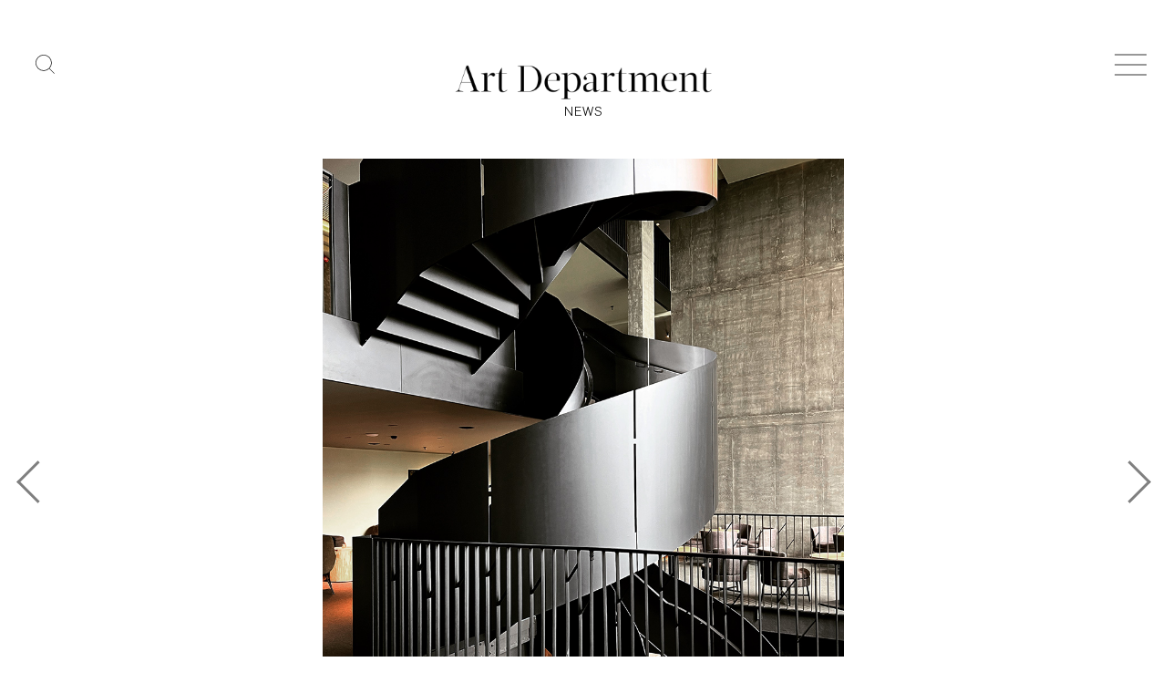

--- FILE ---
content_type: text/html; charset=UTF-8
request_url: http://www.art-dept.net/photography/david-prince-at-hotel-geysir-iceland/
body_size: 15606
content:
<!DOCTYPE html>
<html lang="en">
<head>
<meta charset="UTF-8">
<meta name="viewport" content="width=device-width, initial-scale=1">
<link rel="profile" href="http://gmpg.org/xfn/11">
<link rel="pingback" href="http://www.art-dept.net/xmlrpc.php">

<meta name='robots' content='index, follow, max-image-preview:large, max-snippet:-1, max-video-preview:-1' />

	<!-- This site is optimized with the Yoast SEO plugin v22.8 - https://yoast.com/wordpress/plugins/seo/ -->
	<title>David Prince at Hotel Geysir Iceland - Art Department</title>
	<link rel="canonical" href="https://www.art-dept.net/photography/david-prince-at-hotel-geysir-iceland/" />
	<meta property="og:locale" content="en_US" />
	<meta property="og:type" content="article" />
	<meta property="og:title" content="David Prince at Hotel Geysir Iceland - Art Department" />
	<meta property="og:description" content="Visit David&#8217;s wonderful portfolio of hotel imagery here." />
	<meta property="og:url" content="https://www.art-dept.net/photography/david-prince-at-hotel-geysir-iceland/" />
	<meta property="og:site_name" content="Art Department" />
	<meta property="article:published_time" content="2022-07-20T14:30:46+00:00" />
	<meta property="article:modified_time" content="2022-07-12T17:56:21+00:00" />
	<meta property="og:image" content="https://www.art-dept.net/wp-content/uploads/2022/07/001_VX_RE_GEYSER_HOTEL_631B0595-E7AA-4294-8787-8BCB0B03B695.jpg" />
	<meta property="og:image:width" content="930" />
	<meta property="og:image:height" content="1140" />
	<meta property="og:image:type" content="image/jpeg" />
	<meta name="author" content="admin" />
	<meta name="twitter:card" content="summary_large_image" />
	<meta name="twitter:label1" content="Written by" />
	<meta name="twitter:data1" content="admin" />
	<script type="application/ld+json" class="yoast-schema-graph">{"@context":"https://schema.org","@graph":[{"@type":"WebPage","@id":"https://www.art-dept.net/photography/david-prince-at-hotel-geysir-iceland/","url":"https://www.art-dept.net/photography/david-prince-at-hotel-geysir-iceland/","name":"David Prince at Hotel Geysir Iceland - Art Department","isPartOf":{"@id":"https://www.art-dept.net/#website"},"primaryImageOfPage":{"@id":"https://www.art-dept.net/photography/david-prince-at-hotel-geysir-iceland/#primaryimage"},"image":{"@id":"https://www.art-dept.net/photography/david-prince-at-hotel-geysir-iceland/#primaryimage"},"thumbnailUrl":"https://www.art-dept.net/wp-content/uploads/2022/07/001_VX_RE_GEYSER_HOTEL_631B0595-E7AA-4294-8787-8BCB0B03B695.jpg","datePublished":"2022-07-20T14:30:46+00:00","dateModified":"2022-07-12T17:56:21+00:00","author":{"@id":"https://www.art-dept.net/#/schema/person/24ecc6c8532f35cef283b90c8ecef112"},"breadcrumb":{"@id":"https://www.art-dept.net/photography/david-prince-at-hotel-geysir-iceland/#breadcrumb"},"inLanguage":"en","potentialAction":[{"@type":"ReadAction","target":["https://www.art-dept.net/photography/david-prince-at-hotel-geysir-iceland/"]}]},{"@type":"ImageObject","inLanguage":"en","@id":"https://www.art-dept.net/photography/david-prince-at-hotel-geysir-iceland/#primaryimage","url":"https://www.art-dept.net/wp-content/uploads/2022/07/001_VX_RE_GEYSER_HOTEL_631B0595-E7AA-4294-8787-8BCB0B03B695.jpg","contentUrl":"https://www.art-dept.net/wp-content/uploads/2022/07/001_VX_RE_GEYSER_HOTEL_631B0595-E7AA-4294-8787-8BCB0B03B695.jpg","width":930,"height":1140},{"@type":"BreadcrumbList","@id":"https://www.art-dept.net/photography/david-prince-at-hotel-geysir-iceland/#breadcrumb","itemListElement":[{"@type":"ListItem","position":1,"name":"Home","item":"https://www.art-dept.net/"},{"@type":"ListItem","position":2,"name":"David Prince at Hotel Geysir Iceland"}]},{"@type":"WebSite","@id":"https://www.art-dept.net/#website","url":"https://www.art-dept.net/","name":"Art Department","description":"NEWS","potentialAction":[{"@type":"SearchAction","target":{"@type":"EntryPoint","urlTemplate":"https://www.art-dept.net/?s={search_term_string}"},"query-input":"required name=search_term_string"}],"inLanguage":"en"},{"@type":"Person","@id":"https://www.art-dept.net/#/schema/person/24ecc6c8532f35cef283b90c8ecef112","name":"admin","image":{"@type":"ImageObject","inLanguage":"en","@id":"https://www.art-dept.net/#/schema/person/image/","url":"http://1.gravatar.com/avatar/74f7ec223fcd2d1e33b07a78f979e200?s=96&d=mm&r=g","contentUrl":"http://1.gravatar.com/avatar/74f7ec223fcd2d1e33b07a78f979e200?s=96&d=mm&r=g","caption":"admin"},"url":"https://www.art-dept.net/author/admin/"}]}</script>
	<!-- / Yoast SEO plugin. -->


<link rel='dns-prefetch' href='//fonts.googleapis.com' />
<link rel="alternate" type="application/rss+xml" title="Art Department &raquo; Feed" href="https://www.art-dept.net/feed/" />
<link rel="alternate" type="application/rss+xml" title="Art Department &raquo; Comments Feed" href="https://www.art-dept.net/comments/feed/" />
<link rel="alternate" type="application/rss+xml" title="Art Department &raquo; David Prince at Hotel Geysir Iceland Comments Feed" href="https://www.art-dept.net/photography/david-prince-at-hotel-geysir-iceland/feed/" />
<script type="text/javascript">
/* <![CDATA[ */
window._wpemojiSettings = {"baseUrl":"https:\/\/s.w.org\/images\/core\/emoji\/15.0.3\/72x72\/","ext":".png","svgUrl":"https:\/\/s.w.org\/images\/core\/emoji\/15.0.3\/svg\/","svgExt":".svg","source":{"concatemoji":"http:\/\/www.art-dept.net\/wp-includes\/js\/wp-emoji-release.min.js?ver=6.5.7"}};
/*! This file is auto-generated */
!function(i,n){var o,s,e;function c(e){try{var t={supportTests:e,timestamp:(new Date).valueOf()};sessionStorage.setItem(o,JSON.stringify(t))}catch(e){}}function p(e,t,n){e.clearRect(0,0,e.canvas.width,e.canvas.height),e.fillText(t,0,0);var t=new Uint32Array(e.getImageData(0,0,e.canvas.width,e.canvas.height).data),r=(e.clearRect(0,0,e.canvas.width,e.canvas.height),e.fillText(n,0,0),new Uint32Array(e.getImageData(0,0,e.canvas.width,e.canvas.height).data));return t.every(function(e,t){return e===r[t]})}function u(e,t,n){switch(t){case"flag":return n(e,"\ud83c\udff3\ufe0f\u200d\u26a7\ufe0f","\ud83c\udff3\ufe0f\u200b\u26a7\ufe0f")?!1:!n(e,"\ud83c\uddfa\ud83c\uddf3","\ud83c\uddfa\u200b\ud83c\uddf3")&&!n(e,"\ud83c\udff4\udb40\udc67\udb40\udc62\udb40\udc65\udb40\udc6e\udb40\udc67\udb40\udc7f","\ud83c\udff4\u200b\udb40\udc67\u200b\udb40\udc62\u200b\udb40\udc65\u200b\udb40\udc6e\u200b\udb40\udc67\u200b\udb40\udc7f");case"emoji":return!n(e,"\ud83d\udc26\u200d\u2b1b","\ud83d\udc26\u200b\u2b1b")}return!1}function f(e,t,n){var r="undefined"!=typeof WorkerGlobalScope&&self instanceof WorkerGlobalScope?new OffscreenCanvas(300,150):i.createElement("canvas"),a=r.getContext("2d",{willReadFrequently:!0}),o=(a.textBaseline="top",a.font="600 32px Arial",{});return e.forEach(function(e){o[e]=t(a,e,n)}),o}function t(e){var t=i.createElement("script");t.src=e,t.defer=!0,i.head.appendChild(t)}"undefined"!=typeof Promise&&(o="wpEmojiSettingsSupports",s=["flag","emoji"],n.supports={everything:!0,everythingExceptFlag:!0},e=new Promise(function(e){i.addEventListener("DOMContentLoaded",e,{once:!0})}),new Promise(function(t){var n=function(){try{var e=JSON.parse(sessionStorage.getItem(o));if("object"==typeof e&&"number"==typeof e.timestamp&&(new Date).valueOf()<e.timestamp+604800&&"object"==typeof e.supportTests)return e.supportTests}catch(e){}return null}();if(!n){if("undefined"!=typeof Worker&&"undefined"!=typeof OffscreenCanvas&&"undefined"!=typeof URL&&URL.createObjectURL&&"undefined"!=typeof Blob)try{var e="postMessage("+f.toString()+"("+[JSON.stringify(s),u.toString(),p.toString()].join(",")+"));",r=new Blob([e],{type:"text/javascript"}),a=new Worker(URL.createObjectURL(r),{name:"wpTestEmojiSupports"});return void(a.onmessage=function(e){c(n=e.data),a.terminate(),t(n)})}catch(e){}c(n=f(s,u,p))}t(n)}).then(function(e){for(var t in e)n.supports[t]=e[t],n.supports.everything=n.supports.everything&&n.supports[t],"flag"!==t&&(n.supports.everythingExceptFlag=n.supports.everythingExceptFlag&&n.supports[t]);n.supports.everythingExceptFlag=n.supports.everythingExceptFlag&&!n.supports.flag,n.DOMReady=!1,n.readyCallback=function(){n.DOMReady=!0}}).then(function(){return e}).then(function(){var e;n.supports.everything||(n.readyCallback(),(e=n.source||{}).concatemoji?t(e.concatemoji):e.wpemoji&&e.twemoji&&(t(e.twemoji),t(e.wpemoji)))}))}((window,document),window._wpemojiSettings);
/* ]]> */
</script>
<style id='wp-emoji-styles-inline-css' type='text/css'>

	img.wp-smiley, img.emoji {
		display: inline !important;
		border: none !important;
		box-shadow: none !important;
		height: 1em !important;
		width: 1em !important;
		margin: 0 0.07em !important;
		vertical-align: -0.1em !important;
		background: none !important;
		padding: 0 !important;
	}
</style>
<link rel='stylesheet' id='wp-block-library-css' href='http://www.art-dept.net/wp-includes/css/dist/block-library/style.min.css?ver=6.5.7' type='text/css' media='all' />
<style id='classic-theme-styles-inline-css' type='text/css'>
/*! This file is auto-generated */
.wp-block-button__link{color:#fff;background-color:#32373c;border-radius:9999px;box-shadow:none;text-decoration:none;padding:calc(.667em + 2px) calc(1.333em + 2px);font-size:1.125em}.wp-block-file__button{background:#32373c;color:#fff;text-decoration:none}
</style>
<style id='global-styles-inline-css' type='text/css'>
body{--wp--preset--color--black: #000000;--wp--preset--color--cyan-bluish-gray: #abb8c3;--wp--preset--color--white: #ffffff;--wp--preset--color--pale-pink: #f78da7;--wp--preset--color--vivid-red: #cf2e2e;--wp--preset--color--luminous-vivid-orange: #ff6900;--wp--preset--color--luminous-vivid-amber: #fcb900;--wp--preset--color--light-green-cyan: #7bdcb5;--wp--preset--color--vivid-green-cyan: #00d084;--wp--preset--color--pale-cyan-blue: #8ed1fc;--wp--preset--color--vivid-cyan-blue: #0693e3;--wp--preset--color--vivid-purple: #9b51e0;--wp--preset--gradient--vivid-cyan-blue-to-vivid-purple: linear-gradient(135deg,rgba(6,147,227,1) 0%,rgb(155,81,224) 100%);--wp--preset--gradient--light-green-cyan-to-vivid-green-cyan: linear-gradient(135deg,rgb(122,220,180) 0%,rgb(0,208,130) 100%);--wp--preset--gradient--luminous-vivid-amber-to-luminous-vivid-orange: linear-gradient(135deg,rgba(252,185,0,1) 0%,rgba(255,105,0,1) 100%);--wp--preset--gradient--luminous-vivid-orange-to-vivid-red: linear-gradient(135deg,rgba(255,105,0,1) 0%,rgb(207,46,46) 100%);--wp--preset--gradient--very-light-gray-to-cyan-bluish-gray: linear-gradient(135deg,rgb(238,238,238) 0%,rgb(169,184,195) 100%);--wp--preset--gradient--cool-to-warm-spectrum: linear-gradient(135deg,rgb(74,234,220) 0%,rgb(151,120,209) 20%,rgb(207,42,186) 40%,rgb(238,44,130) 60%,rgb(251,105,98) 80%,rgb(254,248,76) 100%);--wp--preset--gradient--blush-light-purple: linear-gradient(135deg,rgb(255,206,236) 0%,rgb(152,150,240) 100%);--wp--preset--gradient--blush-bordeaux: linear-gradient(135deg,rgb(254,205,165) 0%,rgb(254,45,45) 50%,rgb(107,0,62) 100%);--wp--preset--gradient--luminous-dusk: linear-gradient(135deg,rgb(255,203,112) 0%,rgb(199,81,192) 50%,rgb(65,88,208) 100%);--wp--preset--gradient--pale-ocean: linear-gradient(135deg,rgb(255,245,203) 0%,rgb(182,227,212) 50%,rgb(51,167,181) 100%);--wp--preset--gradient--electric-grass: linear-gradient(135deg,rgb(202,248,128) 0%,rgb(113,206,126) 100%);--wp--preset--gradient--midnight: linear-gradient(135deg,rgb(2,3,129) 0%,rgb(40,116,252) 100%);--wp--preset--font-size--small: 13px;--wp--preset--font-size--medium: 20px;--wp--preset--font-size--large: 36px;--wp--preset--font-size--x-large: 42px;--wp--preset--spacing--20: 0.44rem;--wp--preset--spacing--30: 0.67rem;--wp--preset--spacing--40: 1rem;--wp--preset--spacing--50: 1.5rem;--wp--preset--spacing--60: 2.25rem;--wp--preset--spacing--70: 3.38rem;--wp--preset--spacing--80: 5.06rem;--wp--preset--shadow--natural: 6px 6px 9px rgba(0, 0, 0, 0.2);--wp--preset--shadow--deep: 12px 12px 50px rgba(0, 0, 0, 0.4);--wp--preset--shadow--sharp: 6px 6px 0px rgba(0, 0, 0, 0.2);--wp--preset--shadow--outlined: 6px 6px 0px -3px rgba(255, 255, 255, 1), 6px 6px rgba(0, 0, 0, 1);--wp--preset--shadow--crisp: 6px 6px 0px rgba(0, 0, 0, 1);}:where(.is-layout-flex){gap: 0.5em;}:where(.is-layout-grid){gap: 0.5em;}body .is-layout-flex{display: flex;}body .is-layout-flex{flex-wrap: wrap;align-items: center;}body .is-layout-flex > *{margin: 0;}body .is-layout-grid{display: grid;}body .is-layout-grid > *{margin: 0;}:where(.wp-block-columns.is-layout-flex){gap: 2em;}:where(.wp-block-columns.is-layout-grid){gap: 2em;}:where(.wp-block-post-template.is-layout-flex){gap: 1.25em;}:where(.wp-block-post-template.is-layout-grid){gap: 1.25em;}.has-black-color{color: var(--wp--preset--color--black) !important;}.has-cyan-bluish-gray-color{color: var(--wp--preset--color--cyan-bluish-gray) !important;}.has-white-color{color: var(--wp--preset--color--white) !important;}.has-pale-pink-color{color: var(--wp--preset--color--pale-pink) !important;}.has-vivid-red-color{color: var(--wp--preset--color--vivid-red) !important;}.has-luminous-vivid-orange-color{color: var(--wp--preset--color--luminous-vivid-orange) !important;}.has-luminous-vivid-amber-color{color: var(--wp--preset--color--luminous-vivid-amber) !important;}.has-light-green-cyan-color{color: var(--wp--preset--color--light-green-cyan) !important;}.has-vivid-green-cyan-color{color: var(--wp--preset--color--vivid-green-cyan) !important;}.has-pale-cyan-blue-color{color: var(--wp--preset--color--pale-cyan-blue) !important;}.has-vivid-cyan-blue-color{color: var(--wp--preset--color--vivid-cyan-blue) !important;}.has-vivid-purple-color{color: var(--wp--preset--color--vivid-purple) !important;}.has-black-background-color{background-color: var(--wp--preset--color--black) !important;}.has-cyan-bluish-gray-background-color{background-color: var(--wp--preset--color--cyan-bluish-gray) !important;}.has-white-background-color{background-color: var(--wp--preset--color--white) !important;}.has-pale-pink-background-color{background-color: var(--wp--preset--color--pale-pink) !important;}.has-vivid-red-background-color{background-color: var(--wp--preset--color--vivid-red) !important;}.has-luminous-vivid-orange-background-color{background-color: var(--wp--preset--color--luminous-vivid-orange) !important;}.has-luminous-vivid-amber-background-color{background-color: var(--wp--preset--color--luminous-vivid-amber) !important;}.has-light-green-cyan-background-color{background-color: var(--wp--preset--color--light-green-cyan) !important;}.has-vivid-green-cyan-background-color{background-color: var(--wp--preset--color--vivid-green-cyan) !important;}.has-pale-cyan-blue-background-color{background-color: var(--wp--preset--color--pale-cyan-blue) !important;}.has-vivid-cyan-blue-background-color{background-color: var(--wp--preset--color--vivid-cyan-blue) !important;}.has-vivid-purple-background-color{background-color: var(--wp--preset--color--vivid-purple) !important;}.has-black-border-color{border-color: var(--wp--preset--color--black) !important;}.has-cyan-bluish-gray-border-color{border-color: var(--wp--preset--color--cyan-bluish-gray) !important;}.has-white-border-color{border-color: var(--wp--preset--color--white) !important;}.has-pale-pink-border-color{border-color: var(--wp--preset--color--pale-pink) !important;}.has-vivid-red-border-color{border-color: var(--wp--preset--color--vivid-red) !important;}.has-luminous-vivid-orange-border-color{border-color: var(--wp--preset--color--luminous-vivid-orange) !important;}.has-luminous-vivid-amber-border-color{border-color: var(--wp--preset--color--luminous-vivid-amber) !important;}.has-light-green-cyan-border-color{border-color: var(--wp--preset--color--light-green-cyan) !important;}.has-vivid-green-cyan-border-color{border-color: var(--wp--preset--color--vivid-green-cyan) !important;}.has-pale-cyan-blue-border-color{border-color: var(--wp--preset--color--pale-cyan-blue) !important;}.has-vivid-cyan-blue-border-color{border-color: var(--wp--preset--color--vivid-cyan-blue) !important;}.has-vivid-purple-border-color{border-color: var(--wp--preset--color--vivid-purple) !important;}.has-vivid-cyan-blue-to-vivid-purple-gradient-background{background: var(--wp--preset--gradient--vivid-cyan-blue-to-vivid-purple) !important;}.has-light-green-cyan-to-vivid-green-cyan-gradient-background{background: var(--wp--preset--gradient--light-green-cyan-to-vivid-green-cyan) !important;}.has-luminous-vivid-amber-to-luminous-vivid-orange-gradient-background{background: var(--wp--preset--gradient--luminous-vivid-amber-to-luminous-vivid-orange) !important;}.has-luminous-vivid-orange-to-vivid-red-gradient-background{background: var(--wp--preset--gradient--luminous-vivid-orange-to-vivid-red) !important;}.has-very-light-gray-to-cyan-bluish-gray-gradient-background{background: var(--wp--preset--gradient--very-light-gray-to-cyan-bluish-gray) !important;}.has-cool-to-warm-spectrum-gradient-background{background: var(--wp--preset--gradient--cool-to-warm-spectrum) !important;}.has-blush-light-purple-gradient-background{background: var(--wp--preset--gradient--blush-light-purple) !important;}.has-blush-bordeaux-gradient-background{background: var(--wp--preset--gradient--blush-bordeaux) !important;}.has-luminous-dusk-gradient-background{background: var(--wp--preset--gradient--luminous-dusk) !important;}.has-pale-ocean-gradient-background{background: var(--wp--preset--gradient--pale-ocean) !important;}.has-electric-grass-gradient-background{background: var(--wp--preset--gradient--electric-grass) !important;}.has-midnight-gradient-background{background: var(--wp--preset--gradient--midnight) !important;}.has-small-font-size{font-size: var(--wp--preset--font-size--small) !important;}.has-medium-font-size{font-size: var(--wp--preset--font-size--medium) !important;}.has-large-font-size{font-size: var(--wp--preset--font-size--large) !important;}.has-x-large-font-size{font-size: var(--wp--preset--font-size--x-large) !important;}
.wp-block-navigation a:where(:not(.wp-element-button)){color: inherit;}
:where(.wp-block-post-template.is-layout-flex){gap: 1.25em;}:where(.wp-block-post-template.is-layout-grid){gap: 1.25em;}
:where(.wp-block-columns.is-layout-flex){gap: 2em;}:where(.wp-block-columns.is-layout-grid){gap: 2em;}
.wp-block-pullquote{font-size: 1.5em;line-height: 1.6;}
</style>
<link rel='stylesheet' id='postboard-plugins-style-css' href='http://www.art-dept.net/wp-content/themes/Art-Dept/assets/css/plugins.min.css?ver=6.5.7' type='text/css' media='all' />
<link rel='stylesheet' id='postboard-style-css' href='http://www.art-dept.net/wp-content/themes/Art-Dept/style.css?ver=6.5.7' type='text/css' media='all' />
<link rel='stylesheet' id='ls-css-css' href='http://www.art-dept.net/wp-content/themes/Art-Dept/assets/css/lightslider.css?ver=6.5.7' type='text/css' media='all' />
<link rel='stylesheet' id='postboard-custom-fonts-css' href='//fonts.googleapis.com/css?family=Roboto%3Aregular%2Citalic%2C700%2C300%26subset%3Dlatin%2C' type='text/css' media='all' />
<link rel='stylesheet' id='font-awesome-style-css' href='http://www.art-dept.net/wp-content/themes/Art-Dept/assets/css/font-awesome.min.css?ver=1.0.0' type='text/css' media='all' />
<link rel='stylesheet' id='slick-style-css' href='http://www.art-dept.net/wp-content/themes/Art-Dept/assets/css/slick.css?ver=1.0.0' type='text/css' media='all' />
<link rel='stylesheet' id='slick-theme-style-css' href='http://www.art-dept.net/wp-content/themes/Art-Dept/assets/css/slick-theme.css?ver=1.0.0' type='text/css' media='all' />
<link rel='stylesheet' id='edit-style-css' href='http://www.art-dept.net/wp-content/themes/Art-Dept/assets/css/style-edit.css?ver=1.0.0' type='text/css' media='all' />
<link rel='stylesheet' id='custom-style-css' href='http://www.art-dept.net/wp-content/themes/Art-Dept/assets/css/custom.css?ver=1.0.0' type='text/css' media='all' />
<script type="text/javascript" src="http://www.art-dept.net/wp-includes/js/jquery/jquery.min.js?ver=3.7.1" id="jquery-core-js"></script>
<script type="text/javascript" src="http://www.art-dept.net/wp-includes/js/jquery/jquery-migrate.min.js?ver=3.4.1" id="jquery-migrate-js"></script>
<!--[if lte IE 9]>
<script type="text/javascript" src="http://www.art-dept.net/wp-content/themes/Art-Dept/assets/js/html5shiv.min.js" id="postboard-html5-js"></script>
<![endif]-->
<script type="text/javascript" src="http://www.art-dept.net/wp-content/themes/Art-Dept/assets/js/dotdotdot.js?ver=1.0.0" id="dotdotdot-js-js"></script>
<script type="text/javascript" src="http://www.art-dept.net/wp-content/themes/Art-Dept/assets/js/slick.js?ver=1.0.0" id="slick-js-js"></script>
<script type="text/javascript" src="http://www.art-dept.net/wp-content/themes/Art-Dept/assets/js/custom.js?ver=1.0.0" id="custom-js-js"></script>
<link rel="https://api.w.org/" href="https://www.art-dept.net/wp-json/" /><link rel="alternate" type="application/json" href="https://www.art-dept.net/wp-json/wp/v2/posts/95736" /><link rel="EditURI" type="application/rsd+xml" title="RSD" href="https://www.art-dept.net/xmlrpc.php?rsd" />
<meta name="generator" content="WordPress 6.5.7" />
<link rel='shortlink' href='https://www.art-dept.net/?p=95736' />
<link rel="alternate" type="application/json+oembed" href="https://www.art-dept.net/wp-json/oembed/1.0/embed?url=https%3A%2F%2Fwww.art-dept.net%2Fphotography%2Fdavid-prince-at-hotel-geysir-iceland%2F" />
<link rel="alternate" type="text/xml+oembed" href="https://www.art-dept.net/wp-json/oembed/1.0/embed?url=https%3A%2F%2Fwww.art-dept.net%2Fphotography%2Fdavid-prince-at-hotel-geysir-iceland%2F&#038;format=xml" />
<style type="text/css">.recentcomments a{display:inline !important;padding:0 !important;margin:0 !important;}</style>		<style type="text/css" id="wp-custom-css">
			.form-search{
	position: relative;
	display: inline-block;
	min-width: 30px;
}
.icon-search{
	position: absolute;
	top: 50%;
	right: -15px;
	z-index: 1;
	transform: translatey(-50%);
	font-size: 20px;
	cursor: pointer;
	color: #666;
}
.ipt.text-field{
	background: none !important;
	border: 0;
	box-shadow: unset;
	border-bottom: 2px solid #999;
	border-radius: 0;
	transition: all 350ms;
	width: 0;
	padding: 0;
}
.form-search.active .ipt.text-field{
	width: 260px
}		</style>
		</head>

<body class="wordpress ltr parent-theme y2026 m01 d31 h21 saturday logged-out custom-background singular singular-post singular-post-95736 post-format-postboard secondary-bar1 single layout-1c" itemscope itemtype="http://schema.org/Blog">

<div id="page" class="hfeed site">

	<!-- Primary Bar / Start -->
	<!-- 
	<div id="primary-bar" class="clearfix">
		<div class="container inner">
	-->
			
			<!-- 
		</div>
	</div>	-->
	<!-- Primary Bar / End -->


	<header id="masthead" class="site-header  clearfix" itemscope="itemscope" itemtype="http://schema.org/WPHeader">
	<div class="container">	
	<div class="search col-xs-1 col-sm-3 col-lg-2">
    	<span style="visibility: hidden;">ggg</span>
        <div class="header-search-block">
            <form method="get" class="clearfix form-search" action="https://www.art-dept.net/">
                <input type="text" class="ipt text-field body-font" name="s"
                       placeholder="Search..." autocomplete="off"/>
                <span class="icon-search" style="width:21px"><svg xmlns="http://www.w3.org/2000/svg" viewBox="0 0 64 64"><title/><g data-name="Layer 3" id="Layer_3"><path d="M27.15,54.15a27,27,0,1,1,27-27A27,27,0,0,1,27.15,54.15Zm0-52a25,25,0,1,0,25,25A25,25,0,0,0,27.15,2.15Z"/><rect height="24.04" transform="translate(-22.64 54.65) rotate(-45)" width="2" x="53.65" y="42.63"/></g></svg></span>
            </form>
        </div>
	</div>
	<div class="site-logo col-xs-10 col-sm-6 col-lg-8 text-center island">
		<div id="logo" itemscope itemtype="http://schema.org/Brand">
<a href="https://www.art-dept.net" itemprop="url" rel="home">
<img class="logo-black" itemprop="logo" src="https://www.art-dept.net/wp-content/uploads/2020/01/art.png" alt="Art Department" />
<img class="logo-white" itemprop="logo" src="http://www.art-dept.net/wp-content/uploads/2020/02/art1.png" alt="Art Department" />
</a>
<p class="site-description" itemprop="description">NEWS</p></div>
	</div>
		
	<div class="site-nav col-xs-1 col-sm-3 col-lg-2">
	 <div class="navbar-toggler">
      <div class="navbar-toggler-btn menu-button">
        <span class="bar1"></span>
		<span class="bar2"></span>
		<span class="bar3"></span>
      </div>
      <style type="text/css">
      .header-search-block{position:relative;top:20px;}
      	.menu-button {
		  display: inline-block;
		  cursor: pointer;
		}
      	.menu-button .bar1, .menu-button .bar2,.menu-button .bar3 {
		  width: 35px;
		  height: 1px;
		  background-color: #333;
		  margin: 10px 0;
		  transition: 0.8s;
		  display: block;
		}
		.form-search.active .ipt.text-field{border-bottom:1px solid #000}
    .menu-button.change .bar1, .menu-button.change .bar2,.menu-button.change .bar3 {
      background-color: #fff;
    }
		.menu-button.navbar-close .bar1, .menu-button.navbar-close .bar2,.menu-button.navbar-close .bar3 {
		  width: 35px;
		  height: 1px;
		  background-color: #fff;
		  margin: 10px 0;
		  transition: 0.6s;
		}

		.menu-button.change .bar1 {
		  -webkit-transform: rotate(-45deg) translate(-11px, 16px);
		  transform: rotate(-45deg) translate(-11px, 16px);
		}

		.menu-button.change .bar2 {opacity: 0;}

		.menu-button.change .bar3 {
		  -webkit-transform: rotate(45deg) translate(-12px, -18px);
		  transform: rotate(45deg) translate(-12px, -18px);
		}
		.menu-button.change.navbar-close .bar1 {
		  -webkit-transform: rotate(-45deg) translate(-9px, 6px);
		  transform: rotate(-45deg) translate(-6px, 7px);
		}

		.menu-button.change.navbar-close .bar3 {
		  -webkit-transform: rotate(45deg) translate(-8px, -8px);
		  transform: rotate(45deg) translate(-9px, -9px);
		}
</style>
      </style>
    </div>
	</div>

    <nav class="navbar">
      
      <ul class="navbar-nav">
        <li class="nav-item">
          <a class="nav-link dropdown" href="#categories">Categories</a>
        </li>
        <li class="nav-item">
          <a class="nav-link dropdown" href="#about">About</a>
        </li>
        <li class="nav-item">
          <a class="nav-link dropdown" href="#contact">Contact</a>
        </li>
        <li class="nav-item">
          <a class="nav-link dropdown" href="#link">Links</a>
        </li>
        <!--<li class="nav-item">
          <a class="nav-link dropdown" href="#subscribe">Subscribe</a>
        </li>-->
      </ul>
      <div class="navbar-content">

        <center id="logo" class="site-logo">

            <h1 class="m-logo"><a href="http://www.art-dept.net"><img src="http://www.art-dept.net/wp-content/uploads/2020/02/art1.png"></a></h1>
                      <p class="site-description" itemprop="description">NEWS</p>
                    <!--
          <span class="m-logo-sub">News</span>
          -->
        </center>
        
        <div class="navbar-pane navbar-pane-col-3" id="categories">
      
          <div class="vc-center-cat">
            
          <ul class="menu-category">
          	 <li class="menu-item"><a href="https://www.art-dept.net/category/abstract/">Abstract (5)</a></li> <li class="menu-item"><a href="https://www.art-dept.net/category/accessories/">Accessories (13)</a></li> <li class="menu-item"><a href="https://www.art-dept.net/category/accessories-2/">Accessories (26)</a></li> <li class="menu-item"><a href="https://www.art-dept.net/category/animals/">Animals (4)</a></li> <li class="menu-item"><a href="https://www.art-dept.net/category/announcements/">Announcements (56)</a></li> <li class="menu-item"><a href="https://www.art-dept.net/category/art-direction/">Art Direction (3)</a></li> <li class="menu-item"><a href="https://www.art-dept.net/category/athletic-wear/">Athletic Wear (2)</a></li> <li class="menu-item"><a href="https://www.art-dept.net/category/automotive/">Automotive (2)</a></li> <li class="menu-item"><a href="https://www.art-dept.net/category/beverage/">Beverage (7)</a></li> <li class="menu-item"><a href="https://www.art-dept.net/category/body-painting/">Body Painting (1)</a></li> <li class="menu-item"><a href="https://www.art-dept.net/category/books/">Books (4)</a></li> <li class="menu-item"><a href="https://www.art-dept.net/category/books-2/">Books (7)</a></li> <li class="menu-item"><a href="https://www.art-dept.net/category/campaign/">Campaign (35)</a></li> <li class="menu-item"><a href="https://www.art-dept.net/category/casting/">Casting (7)</a></li> <li class="menu-item"><a href="https://www.art-dept.net/category/children/">Children (23)</a></li> <li class="menu-item"><a href="https://www.art-dept.net/category/children-styling/">Children Styling (9)</a></li> <li class="menu-item"><a href="https://www.art-dept.net/category/cinematographer/">Cinematographer (17)</a></li> <li class="menu-item"><a href="https://www.art-dept.net/category/cosmetics/">Cosmetics (72)</a></li> <li class="menu-item"><a href="https://www.art-dept.net/category/cover/">Cover (3)</a></li> <li class="menu-item"><a href="https://www.art-dept.net/category/creative-direction/">Creative Direction (5)</a></li> <li class="menu-item"><a href="https://www.art-dept.net/category/design/">Design (2)</a></li> <li class="menu-item"><a href="https://www.art-dept.net/category/director/">Director (35)</a></li> <li class="menu-item"><a href="https://www.art-dept.net/category/director-of-photography/">Director Of Photography (24)</a></li> <li class="menu-item"><a href="https://www.art-dept.net/category/editor/">Editor (1)</a></li> <li class="menu-item"><a href="https://www.art-dept.net/category/entertainment/">Entertainment (2)</a></li> <li class="menu-item"><a href="https://www.art-dept.net/category/fashion-direction/">Fashion Direction (1)</a></li> <li class="menu-item"><a href="https://www.art-dept.net/category/fashion-styling/">Fashion Styling (32)</a></li> <li class="menu-item"><a href="https://www.art-dept.net/category/fashionstyling/">Fashion Styling (66)</a></li> <li class="menu-item"><a href="https://www.art-dept.net/category/film/">Film (16)</a></li> <li class="menu-item"><a href="https://www.art-dept.net/category/fitness/">Fitness (3)</a></li> <li class="menu-item"><a href="https://www.art-dept.net/category/foodstyling/">Food Styling (2)</a></li> <li class="menu-item"><a href="https://www.art-dept.net/category/food-styling/">Food Styling (9)</a></li> <li class="menu-item"><a href="https://www.art-dept.net/category/fragrance/">Fragrance (12)</a></li> <li class="menu-item"><a href="https://www.art-dept.net/category/grooming/">Grooming (24)</a></li> <li class="menu-item"><a href="https://www.art-dept.net/category/hair/">Hair (42)</a></li> <li class="menu-item"><a href="https://www.art-dept.net/category/hairstyling/">Hair (65)</a></li> <li class="menu-item"><a href="https://www.art-dept.net/category/hair-makeup/">Hair &amp; Makeup (14)</a></li> <li class="menu-item"><a href="https://www.art-dept.net/category/jewelry/">Jewelry (39)</a></li> <li class="menu-item"><a href="https://www.art-dept.net/category/jewelry-2/">Jewelry (28)</a></li> <li class="menu-item"><a href="https://www.art-dept.net/category/landscape/">Landscape (5)</a></li> <li class="menu-item"><a href="https://www.art-dept.net/category/lifestyle/">Lifestyle (39)</a></li> <li class="menu-item"><a href="https://www.art-dept.net/category/makeup/">Makeup (105)</a></li> <li class="menu-item"><a href="https://www.art-dept.net/category/manicure/">Manicure (14)</a></li> <li class="menu-item"><a href="https://www.art-dept.net/category/men/">Men (29)</a></li> <li class="menu-item"><a href="https://www.art-dept.net/category/motion/">Motion (33)</a></li> <li class="menu-item"><a href="https://www.art-dept.net/category/music/">Music (1)</a></li> <li class="menu-item"><a href="https://www.art-dept.net/category/nature/">Nature (1)</a></li> <li class="menu-item"><a href="https://www.art-dept.net/category/on-location/">On Location (5)</a></li> <li class="menu-item"><a href="https://www.art-dept.net/category/paper-styling/">Paper Styling (6)</a></li> <li class="menu-item"><a href="https://www.art-dept.net/category/personal/">Personal (43)</a></li> <li class="menu-item"><a href="https://www.art-dept.net/category/photography/">Photography (2114)</a><ul class="sub-menu sub-menu-42"> <li class="sub-menu-item-42 sub-menu-item"><a href="https://www.art-dept.net/category/photography/beauty/">Beauty (547)</a></li> <li class="sub-menu-item-42 sub-menu-item"><a href="https://www.art-dept.net/category/photography/editorial/">Editorial (607)</a></li> <li class="sub-menu-item-42 sub-menu-item"><a href="https://www.art-dept.net/category/photography/fashion/">Fashion (90)</a></li> <li class="sub-menu-item-42 sub-menu-item"><a href="https://www.art-dept.net/category/photography/still-life/">Still Life (557)</a></li> <li class="sub-menu-item-42 sub-menu-item"><a href="https://www.art-dept.net/category/photography/advertising/">Advertising (242)</a></li> <li class="sub-menu-item-42 sub-menu-item"><a href="https://www.art-dept.net/category/photography/architecture/">Architecture (290)</a></li> <li class="sub-menu-item-42 sub-menu-item"><a href="https://www.art-dept.net/category/photography/interiors/">Interiors (450)</a></li> <li class="sub-menu-item-42 sub-menu-item"><a href="https://www.art-dept.net/category/photography/portrait/">Portrait (205)</a></li> <li class="sub-menu-item-42 sub-menu-item"><a href="https://www.art-dept.net/category/photography/celebrity/">Celebrity (160)</a></li> <li class="sub-menu-item-42 sub-menu-item"><a href="https://www.art-dept.net/category/photography/documentary/">Documentary (9)</a></li> <li class="sub-menu-item-42 sub-menu-item"><a href="https://www.art-dept.net/category/photography/fine-art/">Fine Art (22)</a></li> <li class="sub-menu-item-42 sub-menu-item"><a href="https://www.art-dept.net/category/photography/food/">Food (74)</a></li> <li class="sub-menu-item-42 sub-menu-item"><a href="https://www.art-dept.net/category/photography/travel/">Travel (16)</a></li> <li class="sub-menu-item-42 sub-menu-item"><a href="https://www.art-dept.net/category/photography/video/">Video (111)</a></li> <li class="sub-menu-item-42 sub-menu-item"><a href="https://www.art-dept.net/category/photography/travel-photography/">Travel (37)</a></li> <li class="sub-menu-item-42 sub-menu-item"><a href="https://www.art-dept.net/category/photography/advertising-photography/">Advertising (675)</a></li> <li class="sub-menu-item-42 sub-menu-item"><a href="https://www.art-dept.net/category/photography/fashion-photography/">Fashion (597)</a></li> <li class="sub-menu-item-42 sub-menu-item"><a href="https://www.art-dept.net/category/photography/automotive-photography/">Automotive (9)</a></li> <li class="sub-menu-item-42 sub-menu-item"><a href="https://www.art-dept.net/category/photography/product/">Product (174)</a></li> <li class="sub-menu-item-42 sub-menu-item"><a href="https://www.art-dept.net/category/photography/hospitality/">Hospitality (12)</a></li> <li class="sub-menu-item-42 sub-menu-item"><a href="https://www.art-dept.net/category/photography/location/">Location (13)</a></li> <li class="sub-menu-item-42 sub-menu-item"><a href="https://www.art-dept.net/category/photography/studio/">Studio (3)</a></li></ul></li> <li class="menu-item"><a href="https://www.art-dept.net/category/press/">Press (4)</a></li> <li class="menu-item"><a href="https://www.art-dept.net/category/production/">Production (2)</a></li> <li class="menu-item"><a href="https://www.art-dept.net/category/prop-styling-and-set-design/">Prop Styling &amp; Set Design (84)</a></li> <li class="menu-item"><a href="https://www.art-dept.net/category/prop-styling-set-design/">Prop Styling &amp; Set Design (125)</a></li> <li class="menu-item"><a href="https://www.art-dept.net/category/real-estate/">Real Estate (1)</a></li> <li class="menu-item"><a href="https://www.art-dept.net/category/red-carpet/">Red Carpet (2)</a></li> <li class="menu-item"><a href="https://www.art-dept.net/category/soft-goods/">Soft Goods (20)</a></li> <li class="menu-item"><a href="https://www.art-dept.net/category/splash/">Splash (4)</a></li> <li class="menu-item"><a href="https://www.art-dept.net/category/sports/">Sports (13)</a></li> <li class="menu-item"><a href="https://www.art-dept.net/category/styling/">Styling (27)</a></li> <li class="menu-item"><a href="https://www.art-dept.net/category/swim/">Swim (7)</a></li> <li class="menu-item"><a href="https://www.art-dept.net/category/technology/">Technology (2)</a></li> <li class="menu-item"><a href="https://www.art-dept.net/category/uncategorized/">Uncategorized (46)</a></li>   
          </ul>
        </div>

        </div>
        <div class="navbar-pane navbar-pane-col-3" id="about">
			<div class="vc-center-cat" id="about">
			  <div class="left">
                            <div class="widget_text widget-content"><div class="textwidget custom-html-widget"><div class="col-md6">Since our inception in 1995, Art Department has been engaged in the business of creative collaboration with gifted artists and discerning clients from the worlds of finance, fashion, advertising, music and publishing. Our approach is curatorial, focusing on quality, synergy and consistency with a goal of continually challenging the status quo. We cultivate a boutique sensibility, offering intimate connection that belies our expanded roster. This has led to many enduring allegiances with both artists and employees who have found in art department an ally, a kindred spirit and an agency of record.</div></div></div>            				<!-- Since our inception in 1995, Art Department has been engaged in the business of creative collaboration with gifted artists and discerning clients from the worlds of finance, fashion, advertising, music and publishing. Our approach is curatorial, focusing on quality, synergy and consistency with a goal of continually challenging the status quo. We cultivate a boutique sensibility, offering intimate connection that belies our expanded roster. This has led to many enduring allegiances with both artists and employees who have found in art department an ally,<br>a kindred spirit and an agency of record. -->
			  </div>
			</div>
        </div>
        <div class="navbar-pane navbar-pane-col-3" id="contact">
          <div class="vc-center-cat">
			  <div class="left">

                          <div class="widget_text widget-content"><div class="textwidget custom-html-widget"><div class="col-md3">
					<h6>New York City</h6>
					<strong>Art Department</strong><br>
					305 504 6009<br>
					<br>
					<a href="http://www.art-dept.com" target="_blank" rel="noopener">art-dept.com</a><br>
					<a href="mailto:info@art-dept.com.com">info@art-dept.com</a><br>
					<p></p>
				</div>
				<div class="col-md3">
					<div class="row1">
						<h6>Los Angeles</h6>
						<strong>Art Department</strong><br>
						305 504 6009<br>
					<br>
					<a href="http://www.art-dept.com" target="_blank" rel="noopener">art-dept.com</a><br>
					<a href="mailto:info@art-dept.com.com">info@art-dept.com</a><br>
						<br>
						<strong>Follow Us</strong><br>
						<a href="https://www.instagram.com/artdeptagency/" target="_blank" rel="noopener">Instagram</a><br>
						<a href="https://twitter.com/artdeptwork" target="_blank" rel="noopener">X</a><br>
						<a href="https://www.facebook.com/artdeptagency/" target="_blank" rel="noopener">Facebook</a><p></p>
					</div>
				</div></div></div>            				<!-- <div class="col-md6">
					<h6>New York City</h6><br>
					<strong>Art Department</strong><br>
					71 West 23rd Street, Suite 302<br>
					Ny, Ny 10010<br>
					T +1 212 925 4222<br>
					F +1 212 925 4422<br>
					<a href="mailto:info@art-dept.com">info@art-dept.com</a><br>
					<a href="http://www.art-dept.com" target="_blank">art-dept.com</a><p></p>
				</div>
				<div class="col-md6">
					<div class="row1">
						<h6>Los Angeles</h6><br>
						<strong>Art Department</strong><br>
						2105 Colorado Ave Suite 104<br>
						Santa Monica, CA 90404<br>
						T +1 213 204 4222
					</div>
					<div class="row2">
						<h6>Los Angeles</h6><br>
						<strong>Art Department</strong><br>
						2105 Colorado Ave Suite 104<br>
						Santa Monica, CA 90404<br>
						T +1 213 204 4222
					</div>
				</div> -->
			</div>
    </div>
        </div>

          <div class="navbar-pane navbar-pane-col-3" id="link">

          <div class="vc-center-cat" id="link">
          <center>
                            <div class="widget_text widget-content"><div class="textwidget custom-html-widget"><div class="row1">
Visit our agency website at<br><h6><a href="http://www.art-dept.com" target="_blank" rel="noopener">art-dept.com</a></h6>
</div>
</div></div>                        <!-- <a href="http://www.art-dept.com" target="_blank">Visit our agency website at<br>
			www.art-dept.com</a><p></p>
			<p><a href="http://www.illustrationsavestheday.com" target="_blank">Visit our illustration blog at www.illustrationsavestheday.com</a></p> -->
          </center>
          </div>
        </div>

          <div class="navbar-pane navbar-pane-col-3" id="subscribe">

          <div class="vc-center-links" id="subscribe">
          <center>
          	<a href="http://www.facebook.com/pages/Art-Department/187209061310363">facebook</a><br>
      			<a href="http://twitter.com/artdeptwork">twitter</a><br>
      			<a href="http://www.art-dept.net/feed/ ">rss</a><br>
      			<a href="http://www.art-dept.net/subscribe/">email</a>
          </center>
        </div>
        </div>

      </div>
      <div class="navbar-close menu-button change" >
        <span class="bar1"></span>
		<span class="bar2"></span>
		<span class="bar3"></span>
      </div>
      

    </nav>
	</div>
	</header><!-- #masthead -->

	<div id="secondary-bar" class="container">
				
	</div>
	
		
	<!-- Site Main / Start -->
	<main id="main" class="site-main container clearfix" >
	<div id="primary" class="content-area w">

		
			<div class="galler">
					<div class="clearfix" style="max-width:100%;">
        <ul id="imageGallery">
			<li data-thumb="https://www.art-dept.net/wp-content/uploads/2022/07/001_VX_RE_GEYSER_HOTEL_631B0595-E7AA-4294-8787-8BCB0B03B695.jpg" data-src="https://www.art-dept.net/wp-content/uploads/2022/07/001_VX_RE_GEYSER_HOTEL_631B0595-E7AA-4294-8787-8BCB0B03B695.jpg"><div class="number-item number-item-1"><img width="930" height="1140" src="https://www.art-dept.net/wp-content/uploads/2022/07/001_VX_RE_GEYSER_HOTEL_631B0595-E7AA-4294-8787-8BCB0B03B695.jpg" class="entry-thumbnail" alt="" decoding="async" loading="lazy" srcset="https://www.art-dept.net/wp-content/uploads/2022/07/001_VX_RE_GEYSER_HOTEL_631B0595-E7AA-4294-8787-8BCB0B03B695.jpg 930w, https://www.art-dept.net/wp-content/uploads/2022/07/001_VX_RE_GEYSER_HOTEL_631B0595-E7AA-4294-8787-8BCB0B03B695-768x941.jpg 768w, https://www.art-dept.net/wp-content/uploads/2022/07/001_VX_RE_GEYSER_HOTEL_631B0595-E7AA-4294-8787-8BCB0B03B695-393x482.jpg 393w" sizes="(max-width: 930px) 100vw, 930px" itemprop="image" /></div></li><li data-thumb="https://www.art-dept.net/wp-content/uploads/2022/07/002_VX_RE_GEYSER_HOTEL_0Y2A0397.jpg" data-src="https://www.art-dept.net/wp-content/uploads/2022/07/002_VX_RE_GEYSER_HOTEL_0Y2A0397.jpg"><div class="number-item number-item-1"><img width="930" height="1140" src="https://www.art-dept.net/wp-content/uploads/2022/07/002_VX_RE_GEYSER_HOTEL_0Y2A0397.jpg" class="entry-thumbnail" alt="" decoding="async" loading="lazy" srcset="https://www.art-dept.net/wp-content/uploads/2022/07/002_VX_RE_GEYSER_HOTEL_0Y2A0397.jpg 930w, https://www.art-dept.net/wp-content/uploads/2022/07/002_VX_RE_GEYSER_HOTEL_0Y2A0397-768x941.jpg 768w, https://www.art-dept.net/wp-content/uploads/2022/07/002_VX_RE_GEYSER_HOTEL_0Y2A0397-393x482.jpg 393w" sizes="(max-width: 930px) 100vw, 930px" itemprop="image" /></div></li><li data-thumb="https://www.art-dept.net/wp-content/uploads/2022/07/003_VXRE_GEYSER_HOTEL_0Y2A0395.jpg" data-src="https://www.art-dept.net/wp-content/uploads/2022/07/003_VXRE_GEYSER_HOTEL_0Y2A0395.jpg"><div class="number-item number-item-1"><img width="930" height="1140" src="https://www.art-dept.net/wp-content/uploads/2022/07/003_VXRE_GEYSER_HOTEL_0Y2A0395.jpg" class="entry-thumbnail" alt="" decoding="async" loading="lazy" srcset="https://www.art-dept.net/wp-content/uploads/2022/07/003_VXRE_GEYSER_HOTEL_0Y2A0395.jpg 930w, https://www.art-dept.net/wp-content/uploads/2022/07/003_VXRE_GEYSER_HOTEL_0Y2A0395-768x941.jpg 768w, https://www.art-dept.net/wp-content/uploads/2022/07/003_VXRE_GEYSER_HOTEL_0Y2A0395-393x482.jpg 393w" sizes="(max-width: 930px) 100vw, 930px" itemprop="image" /></div></li><li data-thumb="https://www.art-dept.net/wp-content/uploads/2022/07/004_VX_RE_GEYSER_HOTEL_02188C13-6B44-4060-A3EF-4485EC3D7DE2.jpg" data-src="https://www.art-dept.net/wp-content/uploads/2022/07/004_VX_RE_GEYSER_HOTEL_02188C13-6B44-4060-A3EF-4485EC3D7DE2.jpg"><div class="number-item number-item-1"><img width="930" height="1140" src="https://www.art-dept.net/wp-content/uploads/2022/07/004_VX_RE_GEYSER_HOTEL_02188C13-6B44-4060-A3EF-4485EC3D7DE2.jpg" class="entry-thumbnail" alt="" decoding="async" loading="lazy" srcset="https://www.art-dept.net/wp-content/uploads/2022/07/004_VX_RE_GEYSER_HOTEL_02188C13-6B44-4060-A3EF-4485EC3D7DE2.jpg 930w, https://www.art-dept.net/wp-content/uploads/2022/07/004_VX_RE_GEYSER_HOTEL_02188C13-6B44-4060-A3EF-4485EC3D7DE2-768x941.jpg 768w, https://www.art-dept.net/wp-content/uploads/2022/07/004_VX_RE_GEYSER_HOTEL_02188C13-6B44-4060-A3EF-4485EC3D7DE2-393x482.jpg 393w" sizes="(max-width: 930px) 100vw, 930px" itemprop="image" /></div></li><li data-thumb="https://www.art-dept.net/wp-content/uploads/2022/07/005_VX_RE_GEYSER_HOTEL_0Y2A0402.jpg" data-src="https://www.art-dept.net/wp-content/uploads/2022/07/005_VX_RE_GEYSER_HOTEL_0Y2A0402.jpg"><div class="number-item number-item-1"><img width="930" height="1140" src="https://www.art-dept.net/wp-content/uploads/2022/07/005_VX_RE_GEYSER_HOTEL_0Y2A0402.jpg" class="entry-thumbnail" alt="" decoding="async" loading="lazy" srcset="https://www.art-dept.net/wp-content/uploads/2022/07/005_VX_RE_GEYSER_HOTEL_0Y2A0402.jpg 930w, https://www.art-dept.net/wp-content/uploads/2022/07/005_VX_RE_GEYSER_HOTEL_0Y2A0402-768x941.jpg 768w, https://www.art-dept.net/wp-content/uploads/2022/07/005_VX_RE_GEYSER_HOTEL_0Y2A0402-393x482.jpg 393w" sizes="(max-width: 930px) 100vw, 930px" itemprop="image" /></div></li><li data-thumb="https://www.art-dept.net/wp-content/uploads/2022/07/006_VX_RE_GEYSER_HOTEL_0Y2A0393.jpg" data-src="https://www.art-dept.net/wp-content/uploads/2022/07/006_VX_RE_GEYSER_HOTEL_0Y2A0393.jpg"><div class="number-item number-item-1"><img width="930" height="1140" src="https://www.art-dept.net/wp-content/uploads/2022/07/006_VX_RE_GEYSER_HOTEL_0Y2A0393.jpg" class="entry-thumbnail" alt="" decoding="async" loading="lazy" srcset="https://www.art-dept.net/wp-content/uploads/2022/07/006_VX_RE_GEYSER_HOTEL_0Y2A0393.jpg 930w, https://www.art-dept.net/wp-content/uploads/2022/07/006_VX_RE_GEYSER_HOTEL_0Y2A0393-768x941.jpg 768w, https://www.art-dept.net/wp-content/uploads/2022/07/006_VX_RE_GEYSER_HOTEL_0Y2A0393-393x482.jpg 393w" sizes="(max-width: 930px) 100vw, 930px" itemprop="image" /></div></li><li data-thumb="https://www.art-dept.net/wp-content/uploads/2022/07/007_VX_RE_GEYSER_RESTAURANT_0Y2A0420.jpg" data-src="https://www.art-dept.net/wp-content/uploads/2022/07/007_VX_RE_GEYSER_RESTAURANT_0Y2A0420.jpg"><div class="number-item number-item-1"><img width="930" height="1140" src="https://www.art-dept.net/wp-content/uploads/2022/07/007_VX_RE_GEYSER_RESTAURANT_0Y2A0420.jpg" class="entry-thumbnail" alt="" decoding="async" loading="lazy" srcset="https://www.art-dept.net/wp-content/uploads/2022/07/007_VX_RE_GEYSER_RESTAURANT_0Y2A0420.jpg 930w, https://www.art-dept.net/wp-content/uploads/2022/07/007_VX_RE_GEYSER_RESTAURANT_0Y2A0420-768x941.jpg 768w, https://www.art-dept.net/wp-content/uploads/2022/07/007_VX_RE_GEYSER_RESTAURANT_0Y2A0420-393x482.jpg 393w" sizes="(max-width: 930px) 100vw, 930px" itemprop="image" /></div></li><li data-thumb="https://www.art-dept.net/wp-content/uploads/2022/07/008_VX_RE_GEYSER_HOTEL_0Y2A0384.jpg" data-src="https://www.art-dept.net/wp-content/uploads/2022/07/008_VX_RE_GEYSER_HOTEL_0Y2A0384.jpg"><div class="number-item number-item-1"><img width="930" height="1140" src="https://www.art-dept.net/wp-content/uploads/2022/07/008_VX_RE_GEYSER_HOTEL_0Y2A0384.jpg" class="entry-thumbnail" alt="" decoding="async" loading="lazy" srcset="https://www.art-dept.net/wp-content/uploads/2022/07/008_VX_RE_GEYSER_HOTEL_0Y2A0384.jpg 930w, https://www.art-dept.net/wp-content/uploads/2022/07/008_VX_RE_GEYSER_HOTEL_0Y2A0384-768x941.jpg 768w, https://www.art-dept.net/wp-content/uploads/2022/07/008_VX_RE_GEYSER_HOTEL_0Y2A0384-393x482.jpg 393w" sizes="(max-width: 930px) 100vw, 930px" itemprop="image" /></div></li><li data-thumb="https://www.art-dept.net/wp-content/uploads/2022/07/009_VX_RE_GEYSER_HOTEL_0Y2A0361.jpg" data-src="https://www.art-dept.net/wp-content/uploads/2022/07/009_VX_RE_GEYSER_HOTEL_0Y2A0361.jpg"><div class="number-item number-item-1"><img width="1860" height="1140" src="https://www.art-dept.net/wp-content/uploads/2022/07/009_VX_RE_GEYSER_HOTEL_0Y2A0361.jpg" class="entry-thumbnail" alt="" decoding="async" loading="lazy" srcset="https://www.art-dept.net/wp-content/uploads/2022/07/009_VX_RE_GEYSER_HOTEL_0Y2A0361.jpg 1860w, https://www.art-dept.net/wp-content/uploads/2022/07/009_VX_RE_GEYSER_HOTEL_0Y2A0361-245x150.jpg 245w, https://www.art-dept.net/wp-content/uploads/2022/07/009_VX_RE_GEYSER_HOTEL_0Y2A0361-768x471.jpg 768w, https://www.art-dept.net/wp-content/uploads/2022/07/009_VX_RE_GEYSER_HOTEL_0Y2A0361-1536x941.jpg 1536w, https://www.art-dept.net/wp-content/uploads/2022/07/009_VX_RE_GEYSER_HOTEL_0Y2A0361-393x241.jpg 393w" sizes="(max-width: 1860px) 100vw, 1860px" itemprop="image" /></div></li><li data-thumb="https://www.art-dept.net/wp-content/uploads/2022/07/010_VX_RE_GEYSER_HOTEL_2_0Y2A0394.jpg" data-src="https://www.art-dept.net/wp-content/uploads/2022/07/010_VX_RE_GEYSER_HOTEL_2_0Y2A0394.jpg"><div class="number-item number-item-1"><img width="930" height="1140" src="https://www.art-dept.net/wp-content/uploads/2022/07/010_VX_RE_GEYSER_HOTEL_2_0Y2A0394.jpg" class="entry-thumbnail" alt="" decoding="async" loading="lazy" srcset="https://www.art-dept.net/wp-content/uploads/2022/07/010_VX_RE_GEYSER_HOTEL_2_0Y2A0394.jpg 930w, https://www.art-dept.net/wp-content/uploads/2022/07/010_VX_RE_GEYSER_HOTEL_2_0Y2A0394-768x941.jpg 768w, https://www.art-dept.net/wp-content/uploads/2022/07/010_VX_RE_GEYSER_HOTEL_2_0Y2A0394-393x482.jpg 393w" sizes="(max-width: 930px) 100vw, 930px" itemprop="image" /></div></li><li data-thumb="https://www.art-dept.net/wp-content/uploads/2022/07/011_VX_RE_GEYSER_HOTEL_0Y2A0370.jpg" data-src="https://www.art-dept.net/wp-content/uploads/2022/07/011_VX_RE_GEYSER_HOTEL_0Y2A0370.jpg"><div class="number-item number-item-1"><img width="930" height="1140" src="https://www.art-dept.net/wp-content/uploads/2022/07/011_VX_RE_GEYSER_HOTEL_0Y2A0370.jpg" class="entry-thumbnail" alt="" decoding="async" loading="lazy" srcset="https://www.art-dept.net/wp-content/uploads/2022/07/011_VX_RE_GEYSER_HOTEL_0Y2A0370.jpg 930w, https://www.art-dept.net/wp-content/uploads/2022/07/011_VX_RE_GEYSER_HOTEL_0Y2A0370-768x941.jpg 768w, https://www.art-dept.net/wp-content/uploads/2022/07/011_VX_RE_GEYSER_HOTEL_0Y2A0370-393x482.jpg 393w" sizes="(max-width: 930px) 100vw, 930px" itemprop="image" /></div></li>		</ul>
    </div>

			</div>
<article id="post-95736" class="entry author-admin post-95736 post type-post status-publish format-gallery has-post-thumbnail hentry category-architecture category-interiors category-personal category-photography category-travel-photography tag-david-prince tag-hotel-geysir tag-iceland" itemscope="itemscope" itemtype="http://schema.org/BlogPosting" itemprop="blogPost">


<div class="container">
	
	<header class="entry-header wrap">

		<h1 class="entry-title" itemprop="headline">David Prince at Hotel Geysir Iceland</h1>
		<div class="entry-meta clearfix">
			<p class="entry-post-category">
			<a href="https://www.art-dept.net/category/photography/architecture/">Architecture</a>, <a href="https://www.art-dept.net/category/photography/interiors/">Interiors</a>, <a href="https://www.art-dept.net/category/personal/">Personal</a>, <a href="https://www.art-dept.net/category/photography/">Photography</a>, <a href="https://www.art-dept.net/category/photography/travel-photography/">Travel</a>		</p>
		</div><!-- .entry-meta -->
		
	</header>

	<div class="entry-content wrap clearfix" itemprop="articleBody">

		
<p>Visit David&#8217;s wonderful portfolio of hotel imagery <a href="https://art-dept-website.squarespace.com/hotels-2">here</a>.</p>
			
	</div>
	
		
	</div>
</article><!-- #post-## -->

			
			<div class="container">
			<!-- POST NAV -->
							
				<div class="post-nav">
					<div class="nav-share nav-share-mobile">
													<span class="entry-share">
								<a href="https://www.facebook.com/sharer/sharer.php?u=https%3A%2F%2Fwww.art-dept.net%2Fphotography%2Fdavid-prince-at-hotel-geysir-iceland%2F" target="_blank"><i class="fab fa-facebook-f"></i></a>
								<a href="https://instagram.com/" target="_blank"><i class="fab fa-instagram"></i></a>
								<a href="https://pinterest.com/pin/create/button/?url=https%3A%2F%2Fwww.art-dept.net%2Fphotography%2Fdavid-prince-at-hotel-geysir-iceland%2F&amp;media=https%3A%2F%2Fwww.art-dept.net%2Fwp-content%2Fuploads%2F2022%2F07%2F001_VX_RE_GEYSER_HOTEL_631B0595-E7AA-4294-8787-8BCB0B03B695.jpg" target="_blank"><i class="fab fa-pinterest-p"></i></a>
								<a href="https://twitter.com/intent/tweet?text=David Prince at Hotel Geysir Iceland&amp;url=https%3A%2F%2Fwww.art-dept.net%2Fphotography%2Fdavid-prince-at-hotel-geysir-iceland%2F" target="_blank"><i class="fab fa-twitter"></i></a>
								
								<a href="https://www.linkedin.com/shareArticle?mini=true&amp;url=https%3A%2F%2Fwww.art-dept.net%2Fphotography%2Fdavid-prince-at-hotel-geysir-iceland%2F&amp;title=David Prince at Hotel Geysir Iceland" target="_blank"><i class="fab fa-linkedin-in"></i></a>
								
							</span>
											</div>
											<div class="nav-prev">
							<a href="https://www.art-dept.net/photography/new-work-by-david-prince-the-ion-hotel-in-iceland/" rel="prev"><div class="arrow"><i class="fa fa-angle-left"></i></div><div class="nav-text"><span>Previous Post</span><h5>New Work by David Prince &#8211; The Ion Hotel in Iceland</h5></div></a>						</div>
											<div class="nav-share nav-share-desktop">
													<span class="entry-share">
								<a href="https://www.facebook.com/sharer/sharer.php?u=https%3A%2F%2Fwww.art-dept.net%2Fphotography%2Fdavid-prince-at-hotel-geysir-iceland%2F" target="_blank"><i class="fab fa-facebook-f"></i></a>
								<a href="https://instagram.com/" target="_blank"><i class="fab fa-instagram"></i></a>
								<a href="https://pinterest.com/pin/create/button/?url=https%3A%2F%2Fwww.art-dept.net%2Fphotography%2Fdavid-prince-at-hotel-geysir-iceland%2F&amp;media=https%3A%2F%2Fwww.art-dept.net%2Fwp-content%2Fuploads%2F2022%2F07%2F001_VX_RE_GEYSER_HOTEL_631B0595-E7AA-4294-8787-8BCB0B03B695.jpg" target="_blank"><i class="fab fa-pinterest-p"></i></a>
								<a href="https://twitter.com/intent/tweet?text=David Prince at Hotel Geysir Iceland&amp;url=https%3A%2F%2Fwww.art-dept.net%2Fphotography%2Fdavid-prince-at-hotel-geysir-iceland%2F" target="_blank"><i class="fab fa-twitter"></i></a>
								
								<a href="https://www.linkedin.com/shareArticle?mini=true&amp;url=https%3A%2F%2Fwww.art-dept.net%2Fphotography%2Fdavid-prince-at-hotel-geysir-iceland%2F&amp;title=David Prince at Hotel Geysir Iceland" target="_blank"><i class="fab fa-linkedin-in"></i></a>
								
							</span>
												</div>
											<div class="nav-next">
							<a href="https://www.art-dept.net/photography/new-work-by-david-prince-12/" rel="next"><div class="nav-text"><span>Next Post</span><h5>New Work by David Prince</h5></div><div class="arrow"><i class="fa fa-angle-right"></i></div></a>						</div>
									</div><!-- .loop-nav -->

				
						<!-- POST NAV - END -->

			
		
	</div><!-- #primary -->


	
		<div class="more-post-container">
		<div class="more-post-header">
			<h3>More News</h3>
		</div>
		<div class="content-loop grid clearfix">
										<div class=" grid-item" post-id="108084" current-id="108084">
					
					<article id="post-108084" class="entry author-admin post-108084 post type-post status-publish format-gallery has-post-thumbnail hentry category-architecture category-editorial category-interiors category-photography" itemscope="itemscope" itemtype="http://schema.org/BlogPosting" itemprop="blogPost">

												<a href="https://www.art-dept.net/photography/photography-by-matthew-williams-for-workstead-and-architectural-digest/">	<div class="entry-image "> <!--bxslider-wrap-->
		<!-- <ul class="">bxslider -->
			<div><img width="393" height="284" src="https://www.art-dept.net/wp-content/uploads/2026/01/MW_001-393x284.jpg" class="entry-thumbnail" alt="" decoding="async" loading="lazy" srcset="https://www.art-dept.net/wp-content/uploads/2026/01/MW_001-393x284.jpg 393w, https://www.art-dept.net/wp-content/uploads/2026/01/MW_001-768x556.jpg 768w, https://www.art-dept.net/wp-content/uploads/2026/01/MW_001-1536x1111.jpg 1536w, https://www.art-dept.net/wp-content/uploads/2026/01/MW_001.jpg 1659w" sizes="(max-width: 393px) 100vw, 393px" itemprop="image" /></div>		<!-- </ul> -->
	</div><!-- .entry-image -->
	</a>
							<div class="entry-footer clearfix">
						<div class="entry-meta">
															<span class="entry-category" itemprop="articleSection">
																		<a href="https://www.art-dept.net/category/photography/architecture/">Architecture</a>
								</span><!-- .entry-category -->
							
														<span class="entry-date">
								<i class="fa fa-clock-o"></i>
								<time class="published" datetime="2026-01-30T10:47:57-05:00" itemprop="datePublished">
									January 30, 2026								</time>
							</span>
						</div>
					</div>
					<header class="entry-header 1">
													<h2 class="entry-title" itemprop="headline"><a href="https://www.art-dept.net/photography/photography-by-matthew-williams-for-workstead-and-architectural-digest/" rel="bookmark" itemprop="url">Photography by Matthew Williams for Workstead and Architectural Digest</a></h2>
											</header>

					<div class="entry-excerpt" itemprop="description">
													View Matthew&#8217;s full portfolio here.											</div>

					
						
					</article><!-- #post-## -->
				</div><!-- .grid-item -->
							<div class=" grid-item" post-id="108078" current-id="108078">
					
					<article id="post-108078" class="entry author-admin post-108078 post type-post status-publish format-gallery has-post-thumbnail hentry category-editorial category-photography category-portrait" itemscope="itemscope" itemtype="http://schema.org/BlogPosting" itemprop="blogPost">

												<a href="https://www.art-dept.net/photography/photography-by-jeremy-liebman-for-vanity-fair-x-love-story/">	<div class="entry-image "> <!--bxslider-wrap-->
		<!-- <ul class="">bxslider -->
			<div><img width="393" height="491" src="https://www.art-dept.net/wp-content/uploads/2026/01/SnapInsta.to_619846357_18554740645030452_915121728007006617_n-393x491.jpg" class="entry-thumbnail" alt="" decoding="async" loading="lazy" srcset="https://www.art-dept.net/wp-content/uploads/2026/01/SnapInsta.to_619846357_18554740645030452_915121728007006617_n-393x491.jpg 393w, https://www.art-dept.net/wp-content/uploads/2026/01/SnapInsta.to_619846357_18554740645030452_915121728007006617_n-768x960.jpg 768w, https://www.art-dept.net/wp-content/uploads/2026/01/SnapInsta.to_619846357_18554740645030452_915121728007006617_n.jpg 1080w" sizes="(max-width: 393px) 100vw, 393px" itemprop="image" /></div>		<!-- </ul> -->
	</div><!-- .entry-image -->
	</a>
							<div class="entry-footer clearfix">
						<div class="entry-meta">
															<span class="entry-category" itemprop="articleSection">
																		<a href="https://www.art-dept.net/category/photography/editorial/">Editorial</a>
								</span><!-- .entry-category -->
							
														<span class="entry-date">
								<i class="fa fa-clock-o"></i>
								<time class="published" datetime="2026-01-30T10:22:49-05:00" itemprop="datePublished">
									January 30, 2026								</time>
							</span>
						</div>
					</div>
					<header class="entry-header 1">
													<h2 class="entry-title" itemprop="headline"><a href="https://www.art-dept.net/photography/photography-by-jeremy-liebman-for-vanity-fair-x-love-story/" rel="bookmark" itemprop="url">Photography by Jeremy Liebman for Vanity Fair x Love Story</a></h2>
											</header>

					<div class="entry-excerpt" itemprop="description">
													View more work by Jeremy here.											</div>

					
						
					</article><!-- #post-## -->
				</div><!-- .grid-item -->
							<div class=" grid-item" post-id="108075" current-id="108075">
					
					<article id="post-108075" class="entry author-admin post-108075 post type-post status-publish format-gallery has-post-thumbnail hentry category-automotive-photography category-photography" itemscope="itemscope" itemtype="http://schema.org/BlogPosting" itemprop="blogPost">

												<a href="https://www.art-dept.net/photography/photography-by-patrik-johall-for-porsche/">	<div class="entry-image "> <!--bxslider-wrap-->
		<!-- <ul class="">bxslider -->
			<div><img width="393" height="229" src="https://www.art-dept.net/wp-content/uploads/2026/01/SnapInsta.to_620894093_18101203801880901_2398765318036982413_n-393x229.jpg" class="entry-thumbnail" alt="" decoding="async" loading="lazy" srcset="https://www.art-dept.net/wp-content/uploads/2026/01/SnapInsta.to_620894093_18101203801880901_2398765318036982413_n-393x229.jpg 393w, https://www.art-dept.net/wp-content/uploads/2026/01/SnapInsta.to_620894093_18101203801880901_2398765318036982413_n-768x448.jpg 768w, https://www.art-dept.net/wp-content/uploads/2026/01/SnapInsta.to_620894093_18101203801880901_2398765318036982413_n.jpg 1080w" sizes="(max-width: 393px) 100vw, 393px" itemprop="image" /></div>		<!-- </ul> -->
	</div><!-- .entry-image -->
	</a>
							<div class="entry-footer clearfix">
						<div class="entry-meta">
															<span class="entry-category" itemprop="articleSection">
																		<a href="https://www.art-dept.net/category/photography/automotive-photography/">Automotive</a>
								</span><!-- .entry-category -->
							
														<span class="entry-date">
								<i class="fa fa-clock-o"></i>
								<time class="published" datetime="2026-01-29T10:38:58-05:00" itemprop="datePublished">
									January 29, 2026								</time>
							</span>
						</div>
					</div>
					<header class="entry-header 1">
													<h2 class="entry-title" itemprop="headline"><a href="https://www.art-dept.net/photography/photography-by-patrik-johall-for-porsche/" rel="bookmark" itemprop="url">Photography by Patrik Johall for Porsche</a></h2>
											</header>

					<div class="entry-excerpt" itemprop="description">
													View Patrik&#8217;s full portfolio here.											</div>

					
						
					</article><!-- #post-## -->
				</div><!-- .grid-item -->
							<div class=" grid-item" post-id="108068" current-id="108068">
					
					<article id="post-108068" class="entry author-admin post-108068 post type-post status-publish format-gallery has-post-thumbnail hentry category-interiors category-prop-styling-set-design" itemscope="itemscope" itemtype="http://schema.org/BlogPosting" itemprop="blogPost">

												<a href="https://www.art-dept.net/photography/interiors/styling-by-hilary-robertson-for-house-beautiful/">	<div class="entry-image "> <!--bxslider-wrap-->
		<!-- <ul class="">bxslider -->
			<div><img width="393" height="524" src="https://www.art-dept.net/wp-content/uploads/2026/01/SnapInsta.to_620457749_18101087782880901_1529273155579616435_n-393x524.jpg" class="entry-thumbnail" alt="" decoding="async" loading="lazy" srcset="https://www.art-dept.net/wp-content/uploads/2026/01/SnapInsta.to_620457749_18101087782880901_1529273155579616435_n-393x524.jpg 393w, https://www.art-dept.net/wp-content/uploads/2026/01/SnapInsta.to_620457749_18101087782880901_1529273155579616435_n-768x1024.jpg 768w, https://www.art-dept.net/wp-content/uploads/2026/01/SnapInsta.to_620457749_18101087782880901_1529273155579616435_n.jpg 1080w" sizes="(max-width: 393px) 100vw, 393px" itemprop="image" /></div>		<!-- </ul> -->
	</div><!-- .entry-image -->
	</a>
							<div class="entry-footer clearfix">
						<div class="entry-meta">
															<span class="entry-category" itemprop="articleSection">
																		<a href="https://www.art-dept.net/category/photography/interiors/">Interiors</a>
								</span><!-- .entry-category -->
							
														<span class="entry-date">
								<i class="fa fa-clock-o"></i>
								<time class="published" datetime="2026-01-28T10:50:42-05:00" itemprop="datePublished">
									January 28, 2026								</time>
							</span>
						</div>
					</div>
					<header class="entry-header 1">
													<h2 class="entry-title" itemprop="headline"><a href="https://www.art-dept.net/photography/interiors/styling-by-hilary-robertson-for-house-beautiful/" rel="bookmark" itemprop="url">Styling by Hilary Robertson for House Beautiful</a></h2>
											</header>

					<div class="entry-excerpt" itemprop="description">
													View Hilary&#8217;s full portfolio here.											</div>

					
						
					</article><!-- #post-## -->
				</div><!-- .grid-item -->
							<div class=" grid-item" post-id="108061" current-id="108061">
					
					<article id="post-108061" class="entry author-admin post-108061 post type-post status-publish format-gallery has-post-thumbnail hentry category-celebrity category-editorial category-photography" itemscope="itemscope" itemtype="http://schema.org/BlogPosting" itemprop="blogPost">

												<a href="https://www.art-dept.net/photography/jeremy-liebman-for-cultured-mag-x-stellan-skarsgard/">	<div class="entry-image "> <!--bxslider-wrap-->
		<!-- <ul class="">bxslider -->
			<div><img width="393" height="524" src="https://www.art-dept.net/wp-content/uploads/2026/01/SnapInsta.to_619456219_18100880014880901_8152900382077367464_n-393x524.jpg" class="entry-thumbnail" alt="" decoding="async" loading="lazy" srcset="https://www.art-dept.net/wp-content/uploads/2026/01/SnapInsta.to_619456219_18100880014880901_8152900382077367464_n-393x524.jpg 393w, https://www.art-dept.net/wp-content/uploads/2026/01/SnapInsta.to_619456219_18100880014880901_8152900382077367464_n-768x1024.jpg 768w, https://www.art-dept.net/wp-content/uploads/2026/01/SnapInsta.to_619456219_18100880014880901_8152900382077367464_n.jpg 900w" sizes="(max-width: 393px) 100vw, 393px" itemprop="image" /></div>		<!-- </ul> -->
	</div><!-- .entry-image -->
	</a>
							<div class="entry-footer clearfix">
						<div class="entry-meta">
															<span class="entry-category" itemprop="articleSection">
																		<a href="https://www.art-dept.net/category/photography/celebrity/">Celebrity</a>
								</span><!-- .entry-category -->
							
														<span class="entry-date">
								<i class="fa fa-clock-o"></i>
								<time class="published" datetime="2026-01-27T10:23:26-05:00" itemprop="datePublished">
									January 27, 2026								</time>
							</span>
						</div>
					</div>
					<header class="entry-header 1">
													<h2 class="entry-title" itemprop="headline"><a href="https://www.art-dept.net/photography/jeremy-liebman-for-cultured-mag-x-stellan-skarsgard/" rel="bookmark" itemprop="url">Jeremy Liebman for Cultured Mag x Stellan Skarsgård</a></h2>
											</header>

					<div class="entry-excerpt" itemprop="description">
													Jeremy recently photographed Swedish actor and first-time Oscar nominee Stellan Skarsgård. View more photography by Jeremy here.											</div>

					
						
					</article><!-- #post-## -->
				</div><!-- .grid-item -->
							<div class=" grid-item" post-id="108054" current-id="108054">
					
					<article id="post-108054" class="entry author-admin post-108054 post type-post status-publish format-gallery has-post-thumbnail hentry category-interiors tag-frederic-magazine tag-pieter-estersohn" itemscope="itemscope" itemtype="http://schema.org/BlogPosting" itemprop="blogPost">

												<a href="https://www.art-dept.net/photography/interiors/pieter-estersohn-for-frederic-magazine/">	<div class="entry-image "> <!--bxslider-wrap-->
		<!-- <ul class="">bxslider -->
			<div><img width="393" height="511" src="https://www.art-dept.net/wp-content/uploads/2026/01/FREDERIC-V19_FOB_BRING-IT-BACK-CREWEL-1-393x511.jpg" class="entry-thumbnail" alt="" decoding="async" loading="lazy" srcset="https://www.art-dept.net/wp-content/uploads/2026/01/FREDERIC-V19_FOB_BRING-IT-BACK-CREWEL-1-393x511.jpg 393w, https://www.art-dept.net/wp-content/uploads/2026/01/FREDERIC-V19_FOB_BRING-IT-BACK-CREWEL-1-768x998.jpg 768w, https://www.art-dept.net/wp-content/uploads/2026/01/FREDERIC-V19_FOB_BRING-IT-BACK-CREWEL-1.jpg 923w" sizes="(max-width: 393px) 100vw, 393px" itemprop="image" /></div>		<!-- </ul> -->
	</div><!-- .entry-image -->
	</a>
							<div class="entry-footer clearfix">
						<div class="entry-meta">
															<span class="entry-category" itemprop="articleSection">
																		<a href="https://www.art-dept.net/category/photography/interiors/">Interiors</a>
								</span><!-- .entry-category -->
							
														<span class="entry-date">
								<i class="fa fa-clock-o"></i>
								<time class="published" datetime="2026-01-26T10:56:56-05:00" itemprop="datePublished">
									January 26, 2026								</time>
							</span>
						</div>
					</div>
					<header class="entry-header 1">
													<h2 class="entry-title" itemprop="headline"><a href="https://www.art-dept.net/photography/interiors/pieter-estersohn-for-frederic-magazine/" rel="bookmark" itemprop="url">Pieter Estersohn for Frederic Magazine</a></h2>
											</header>

					<div class="entry-excerpt" itemprop="description">
													Pieter Estersohn recently shot this story featuring beautiful crewel embroidery work in his own home for Frederic Magazine. View all&hellip;											</div>

					
						
					</article><!-- #post-## -->
				</div><!-- .grid-item -->
							<div class=" grid-item" post-id="108043" current-id="108043">
					
					<article id="post-108043" class="entry author-admin post-108043 post type-post status-publish format-gallery has-post-thumbnail hentry category-advertising category-casting category-photography" itemscope="itemscope" itemtype="http://schema.org/BlogPosting" itemprop="blogPost">

												<a href="https://www.art-dept.net/casting/photography-by-sam-robinson-with-casting-by-anecdote-for-verizon/">	<div class="entry-image "> <!--bxslider-wrap-->
		<!-- <ul class="">bxslider -->
			<div><img width="393" height="393" src="https://www.art-dept.net/wp-content/uploads/2026/01/SnapInsta.to_587796708_18100372816880901_1129938337111121904_n-393x393.jpg" class="entry-thumbnail" alt="" decoding="async" loading="lazy" srcset="https://www.art-dept.net/wp-content/uploads/2026/01/SnapInsta.to_587796708_18100372816880901_1129938337111121904_n-393x393.jpg 393w, https://www.art-dept.net/wp-content/uploads/2026/01/SnapInsta.to_587796708_18100372816880901_1129938337111121904_n-64x64.jpg 64w, https://www.art-dept.net/wp-content/uploads/2026/01/SnapInsta.to_587796708_18100372816880901_1129938337111121904_n-768x768.jpg 768w, https://www.art-dept.net/wp-content/uploads/2026/01/SnapInsta.to_587796708_18100372816880901_1129938337111121904_n-96x96.jpg 96w, https://www.art-dept.net/wp-content/uploads/2026/01/SnapInsta.to_587796708_18100372816880901_1129938337111121904_n.jpg 1080w" sizes="(max-width: 393px) 100vw, 393px" itemprop="image" /></div>		<!-- </ul> -->
	</div><!-- .entry-image -->
	</a>
							<div class="entry-footer clearfix">
						<div class="entry-meta">
															<span class="entry-category" itemprop="articleSection">
																		<a href="https://www.art-dept.net/category/photography/advertising/">Advertising</a>
								</span><!-- .entry-category -->
							
														<span class="entry-date">
								<i class="fa fa-clock-o"></i>
								<time class="published" datetime="2026-01-26T10:27:59-05:00" itemprop="datePublished">
									January 26, 2026								</time>
							</span>
						</div>
					</div>
					<header class="entry-header 1">
													<h2 class="entry-title" itemprop="headline"><a href="https://www.art-dept.net/casting/photography-by-sam-robinson-with-casting-by-anecdote-for-verizon/" rel="bookmark" itemprop="url">Photography by Sam Robinson with casting by Anecdote for Verizon</a></h2>
											</header>

					<div class="entry-excerpt" itemprop="description">
													View more photography by Sam here and more work by Anecdote here. Production by Good Things Happen.											</div>

					
						
					</article><!-- #post-## -->
				</div><!-- .grid-item -->
							<div class=" grid-item" post-id="108039" current-id="108039">
					
					<article id="post-108039" class="entry author-admin post-108039 post type-post status-publish format-gallery has-post-thumbnail hentry category-automotive-photography category-photography" itemscope="itemscope" itemtype="http://schema.org/BlogPosting" itemprop="blogPost">

												<a href="https://www.art-dept.net/photography/photography-by-patrik-johall-for-polestar/">	<div class="entry-image "> <!--bxslider-wrap-->
		<!-- <ul class="">bxslider -->
			<div><img width="393" height="524" src="https://www.art-dept.net/wp-content/uploads/2026/01/SnapInsta.to_612502236_18100146802880901_4619269837077617815_n-393x524.jpg" class="entry-thumbnail" alt="" decoding="async" loading="lazy" srcset="https://www.art-dept.net/wp-content/uploads/2026/01/SnapInsta.to_612502236_18100146802880901_4619269837077617815_n-393x524.jpg 393w, https://www.art-dept.net/wp-content/uploads/2026/01/SnapInsta.to_612502236_18100146802880901_4619269837077617815_n-768x1024.jpg 768w, https://www.art-dept.net/wp-content/uploads/2026/01/SnapInsta.to_612502236_18100146802880901_4619269837077617815_n.jpg 1080w" sizes="(max-width: 393px) 100vw, 393px" itemprop="image" /></div>		<!-- </ul> -->
	</div><!-- .entry-image -->
	</a>
							<div class="entry-footer clearfix">
						<div class="entry-meta">
															<span class="entry-category" itemprop="articleSection">
																		<a href="https://www.art-dept.net/category/photography/automotive-photography/">Automotive</a>
								</span><!-- .entry-category -->
							
														<span class="entry-date">
								<i class="fa fa-clock-o"></i>
								<time class="published" datetime="2026-01-23T10:34:33-05:00" itemprop="datePublished">
									January 23, 2026								</time>
							</span>
						</div>
					</div>
					<header class="entry-header 1">
													<h2 class="entry-title" itemprop="headline"><a href="https://www.art-dept.net/photography/photography-by-patrik-johall-for-polestar/" rel="bookmark" itemprop="url">Photography by Patrik Johall for Polestar</a></h2>
											</header>

					<div class="entry-excerpt" itemprop="description">
													View Patrik&#8217;s full portfolio here.											</div>

					
						
					</article><!-- #post-## -->
				</div><!-- .grid-item -->
							<div class=" grid-item" post-id="108032" current-id="108032">
					
					<article id="post-108032" class="entry author-admin post-108032 post type-post status-publish format-gallery has-post-thumbnail hentry category-accessories-2 category-advertising category-photography category-still-life" itemscope="itemscope" itemtype="http://schema.org/BlogPosting" itemprop="blogPost">

												<a href="https://www.art-dept.net/accessories-2/new-valentines-work-by-fabian-ohrn-for-bloomingdales/">	<div class="entry-image "> <!--bxslider-wrap-->
		<!-- <ul class="">bxslider -->
			<div><img width="393" height="491" src="https://www.art-dept.net/wp-content/uploads/2026/01/2602_VDAY_DIGI_ADINAREYTER_SL08-393x491.jpg" class="entry-thumbnail" alt="" decoding="async" loading="lazy" srcset="https://www.art-dept.net/wp-content/uploads/2026/01/2602_VDAY_DIGI_ADINAREYTER_SL08-393x491.jpg 393w, https://www.art-dept.net/wp-content/uploads/2026/01/2602_VDAY_DIGI_ADINAREYTER_SL08-768x960.jpg 768w, https://www.art-dept.net/wp-content/uploads/2026/01/2602_VDAY_DIGI_ADINAREYTER_SL08.jpg 960w" sizes="(max-width: 393px) 100vw, 393px" itemprop="image" /></div>		<!-- </ul> -->
	</div><!-- .entry-image -->
	</a>
							<div class="entry-footer clearfix">
						<div class="entry-meta">
															<span class="entry-category" itemprop="articleSection">
																		<a href="https://www.art-dept.net/category/accessories-2/">Accessories</a>
								</span><!-- .entry-category -->
							
														<span class="entry-date">
								<i class="fa fa-clock-o"></i>
								<time class="published" datetime="2026-01-22T17:52:38-05:00" itemprop="datePublished">
									January 22, 2026								</time>
							</span>
						</div>
					</div>
					<header class="entry-header 1">
													<h2 class="entry-title" itemprop="headline"><a href="https://www.art-dept.net/accessories-2/new-valentines-work-by-fabian-ohrn-for-bloomingdales/" rel="bookmark" itemprop="url">New Valentines Work by Fabian Öhrn for Bloomingdale&#8217;s</a></h2>
											</header>

					<div class="entry-excerpt" itemprop="description">
													View Fabian&#8217;s full portfolio here.											</div>

					
						
					</article><!-- #post-## -->
				</div><!-- .grid-item -->
							<div class=" grid-item" post-id="108021" current-id="108021">
					
					<article id="post-108021" class="entry author-admin post-108021 post type-post status-publish format-gallery has-post-thumbnail hentry category-architecture category-interiors category-photography" itemscope="itemscope" itemtype="http://schema.org/BlogPosting" itemprop="blogPost">

												<a href="https://www.art-dept.net/photography/christopher-sturman-for-brent-buck-architects-x-millerton-house/">	<div class="entry-image "> <!--bxslider-wrap-->
		<!-- <ul class="">bxslider -->
			<div><img width="393" height="295" src="https://www.art-dept.net/wp-content/uploads/2026/01/SnapInsta-Ai_3806460386492898096-393x295.jpg" class="entry-thumbnail" alt="" decoding="async" loading="lazy" srcset="https://www.art-dept.net/wp-content/uploads/2026/01/SnapInsta-Ai_3806460386492898096-393x295.jpg 393w, https://www.art-dept.net/wp-content/uploads/2026/01/SnapInsta-Ai_3806460386492898096-768x576.jpg 768w, https://www.art-dept.net/wp-content/uploads/2026/01/SnapInsta-Ai_3806460386492898096.jpg 810w" sizes="(max-width: 393px) 100vw, 393px" itemprop="image" /></div>		<!-- </ul> -->
	</div><!-- .entry-image -->
	</a>
							<div class="entry-footer clearfix">
						<div class="entry-meta">
															<span class="entry-category" itemprop="articleSection">
																		<a href="https://www.art-dept.net/category/photography/architecture/">Architecture</a>
								</span><!-- .entry-category -->
							
														<span class="entry-date">
								<i class="fa fa-clock-o"></i>
								<time class="published" datetime="2026-01-22T11:01:46-05:00" itemprop="datePublished">
									January 22, 2026								</time>
							</span>
						</div>
					</div>
					<header class="entry-header 1">
													<h2 class="entry-title" itemprop="headline"><a href="https://www.art-dept.net/photography/christopher-sturman-for-brent-buck-architects-x-millerton-house/" rel="bookmark" itemprop="url">Christopher Sturman for Brent Buck Architects x Millerton House</a></h2>
											</header>

					<div class="entry-excerpt" itemprop="description">
													View more photography by Christopher here.											</div>

					
						
					</article><!-- #post-## -->
				</div><!-- .grid-item -->
							<div class=" grid-item" post-id="108015" current-id="108015">
					
					<article id="post-108015" class="entry author-admin post-108015 post type-post status-publish format-video has-post-thumbnail hentry category-advertising category-director category-food tag-ficca-luciano tag-publix" itemscope="itemscope" itemtype="http://schema.org/BlogPosting" itemprop="blogPost">

												<div class="entry-image video">
							<div style="width: 1080px;" class="wp-video"><!--[if lt IE 9]><script>document.createElement('video');</script><![endif]-->
<video class="wp-video-shortcode" id="video-108015-1" width="1080" height="1350" poster="https://www.art-dept.net/wp-content/uploads/2026/01/Publix2.jpg" preload="metadata" controls="controls"><source type="video/mp4" src="https://www.art-dept.net/wp-content/uploads/2026/01/Publix-TIOB_15sEN_4x5_H264-1.mp4?_=1" /><a href="https://www.art-dept.net/wp-content/uploads/2026/01/Publix-TIOB_15sEN_4x5_H264-1.mp4">https://www.art-dept.net/wp-content/uploads/2026/01/Publix-TIOB_15sEN_4x5_H264-1.mp4</a></video></div>						</div>
							<div class="entry-footer clearfix">
						<div class="entry-meta">
															<span class="entry-category" itemprop="articleSection">
																		<a href="https://www.art-dept.net/category/photography/advertising/">Advertising</a>
								</span><!-- .entry-category -->
							
														<span class="entry-date">
								<i class="fa fa-clock-o"></i>
								<time class="published" datetime="2026-01-21T12:53:14-05:00" itemprop="datePublished">
									January 21, 2026								</time>
							</span>
						</div>
					</div>
					<header class="entry-header 1">
													<h2 class="entry-title" itemprop="headline"><a href="https://www.art-dept.net/director/ficca-luciano-for-publix/" rel="bookmark" itemprop="url">Ficca + Luciano for Publix</a></h2>
											</header>

					<div class="entry-excerpt" itemprop="description">
													View more of their motion work here.											</div>

					
						
					</article><!-- #post-## -->
				</div><!-- .grid-item -->
					</div>
	</div>
		</div>
			</main>
	<!-- Site Main / End -->

	<footer id="footer" class="site-footer clearfix" itemscope="itemscope" itemtype="http://schema.org/WPFooter">
		<div id="site-bottom" class="container clearfix">
			
			<div class="copyright">© 2020 <a href="http://www.art-dept.net">Art Department</a> · Designed by <a href="https://www.enginethree.com/">Enginethree</a>.</div>
		</div><!-- .site-info -->
	</footer><!-- #colophon -->
	
</div><!-- #page -->

<script type="text/javascript">
	(function($){
  //'use-stric';

  var navbarPane = $('.navbar-content .navbar-pane');

  /* Navbar Toggle  */
  var togglerBtn = $('.navbar-toggler-btn');
  togglerBtn.on('click', function(){
  	//console.log('hi');
  	if($(this).hasClass('active')==true){
    	$('.site-logo').removeClass('navbar-in');
    }else{
    	if($('.navbar-content').hasClass('black-back')==true){
	    	$('.site-logo').addClass('navbar-in');
	    }else{
	    	$('.site-logo').removeClass('navbar-in');
	    }
    }
    
    $('.navbar').toggleClass('navbar-in');
    $(this).toggleClass('active');
    
    $('center#logo').addClass('hide-logo');
  });

  /* Navbar Close  */
  var closeBtn = $('.navbar-close');
  closeBtn.on('click', function(){
    $('.navbar').removeClass('navbar-in');

    navbarPane.removeClass('active');
    $('.navbar-content').removeClass('black-back');
    $('.site-logo').removeClass('navbar-in');
	 $('.navbar-nav').removeClass('open');
  });

  /* Navbar content */
  var navLink = $('.navbar-nav .nav-item .nav-link');
  navLink.on('click', function(e){
    e.preventDefault();
    var activeId = $(this).attr('href');    
    navbarPane.removeClass('active');
    $(activeId).addClass('active');
    
  });

	var y = $('.navbar-nav .nav-item .nav-link');
	//console.log(y);
    y.on('click', function(){
    $('.navbar-nav').addClass('open');
	$('.navbar-content').addClass('black-back');
	$('.site-logo').addClass('navbar-in');
    $('center#logo').removeClass('hide-logo');
    console.log('kk');
  });
  
})(jQuery);
</script>
<script type="text/javascript">/* <![CDATA[ */ jQuery(document).ready( function() { jQuery.post( "https://www.art-dept.net/wp-admin/admin-ajax.php", { action : "entry_views", _ajax_nonce : "374f7824ca", post_id : 95736 } ); } ); /* ]]> */</script>
<link rel='stylesheet' id='mediaelement-css' href='http://www.art-dept.net/wp-includes/js/mediaelement/mediaelementplayer-legacy.min.css?ver=4.2.17' type='text/css' media='all' />
<link rel='stylesheet' id='wp-mediaelement-css' href='http://www.art-dept.net/wp-includes/js/mediaelement/wp-mediaelement.min.css?ver=6.5.7' type='text/css' media='all' />
<script type="text/javascript" src="http://www.art-dept.net/wp-includes/js/imagesloaded.min.js?ver=5.0.0" id="imagesloaded-js"></script>
<script type="text/javascript" src="http://www.art-dept.net/wp-includes/js/masonry.min.js?ver=4.2.2" id="masonry-js"></script>
<script type="text/javascript" src="http://www.art-dept.net/wp-content/themes/Art-Dept/assets/js/plugins.min.js" id="postboard-plugins-js"></script>
<script type="text/javascript" id="postboard-main-js-extra">
/* <![CDATA[ */
var postboard = {"endofpages":"No more pages to load.","site_url":"http:\/\/www.art-dept.net\/wp-content\/themes\/Art-Dept\/","ajaxurl":"https:\/\/www.art-dept.net\/wp-admin\/admin-ajax.php","rated":"You already like this"};
/* ]]> */
</script>
<script type="text/javascript" src="http://www.art-dept.net/wp-content/themes/Art-Dept/assets/js/main.js" id="postboard-main-js"></script>
<script type="text/javascript" src="http://www.art-dept.net/wp-content/themes/Art-Dept/assets/js/lightslider.js" id="postboard-ls-js"></script>
<script type="text/javascript" src="http://www.art-dept.net/wp-includes/js/comment-reply.min.js?ver=6.5.7" id="comment-reply-js" async="async" data-wp-strategy="async"></script>
<script type="text/javascript" id="mediaelement-core-js-before">
/* <![CDATA[ */
var mejsL10n = {"language":"en","strings":{"mejs.download-file":"Download File","mejs.install-flash":"You are using a browser that does not have Flash player enabled or installed. Please turn on your Flash player plugin or download the latest version from https:\/\/get.adobe.com\/flashplayer\/","mejs.fullscreen":"Fullscreen","mejs.play":"Play","mejs.pause":"Pause","mejs.time-slider":"Time Slider","mejs.time-help-text":"Use Left\/Right Arrow keys to advance one second, Up\/Down arrows to advance ten seconds.","mejs.live-broadcast":"Live Broadcast","mejs.volume-help-text":"Use Up\/Down Arrow keys to increase or decrease volume.","mejs.unmute":"Unmute","mejs.mute":"Mute","mejs.volume-slider":"Volume Slider","mejs.video-player":"Video Player","mejs.audio-player":"Audio Player","mejs.captions-subtitles":"Captions\/Subtitles","mejs.captions-chapters":"Chapters","mejs.none":"None","mejs.afrikaans":"Afrikaans","mejs.albanian":"Albanian","mejs.arabic":"Arabic","mejs.belarusian":"Belarusian","mejs.bulgarian":"Bulgarian","mejs.catalan":"Catalan","mejs.chinese":"Chinese","mejs.chinese-simplified":"Chinese (Simplified)","mejs.chinese-traditional":"Chinese (Traditional)","mejs.croatian":"Croatian","mejs.czech":"Czech","mejs.danish":"Danish","mejs.dutch":"Dutch","mejs.english":"English","mejs.estonian":"Estonian","mejs.filipino":"Filipino","mejs.finnish":"Finnish","mejs.french":"French","mejs.galician":"Galician","mejs.german":"German","mejs.greek":"Greek","mejs.haitian-creole":"Haitian Creole","mejs.hebrew":"Hebrew","mejs.hindi":"Hindi","mejs.hungarian":"Hungarian","mejs.icelandic":"Icelandic","mejs.indonesian":"Indonesian","mejs.irish":"Irish","mejs.italian":"Italian","mejs.japanese":"Japanese","mejs.korean":"Korean","mejs.latvian":"Latvian","mejs.lithuanian":"Lithuanian","mejs.macedonian":"Macedonian","mejs.malay":"Malay","mejs.maltese":"Maltese","mejs.norwegian":"Norwegian","mejs.persian":"Persian","mejs.polish":"Polish","mejs.portuguese":"Portuguese","mejs.romanian":"Romanian","mejs.russian":"Russian","mejs.serbian":"Serbian","mejs.slovak":"Slovak","mejs.slovenian":"Slovenian","mejs.spanish":"Spanish","mejs.swahili":"Swahili","mejs.swedish":"Swedish","mejs.tagalog":"Tagalog","mejs.thai":"Thai","mejs.turkish":"Turkish","mejs.ukrainian":"Ukrainian","mejs.vietnamese":"Vietnamese","mejs.welsh":"Welsh","mejs.yiddish":"Yiddish"}};
/* ]]> */
</script>
<script type="text/javascript" src="http://www.art-dept.net/wp-includes/js/mediaelement/mediaelement-and-player.min.js?ver=4.2.17" id="mediaelement-core-js"></script>
<script type="text/javascript" src="http://www.art-dept.net/wp-includes/js/mediaelement/mediaelement-migrate.min.js?ver=6.5.7" id="mediaelement-migrate-js"></script>
<script type="text/javascript" id="mediaelement-js-extra">
/* <![CDATA[ */
var _wpmejsSettings = {"pluginPath":"\/wp-includes\/js\/mediaelement\/","classPrefix":"mejs-","stretching":"responsive","audioShortcodeLibrary":"mediaelement","videoShortcodeLibrary":"mediaelement"};
/* ]]> */
</script>
<script type="text/javascript" src="http://www.art-dept.net/wp-includes/js/mediaelement/wp-mediaelement.min.js?ver=6.5.7" id="wp-mediaelement-js"></script>
<script type="text/javascript" src="http://www.art-dept.net/wp-includes/js/mediaelement/renderers/vimeo.min.js?ver=4.2.17" id="mediaelement-vimeo-js"></script>

</body>
</html>

--- FILE ---
content_type: text/css
request_url: http://www.art-dept.net/wp-content/themes/Art-Dept/style.css?ver=6.5.7
body_size: 12381
content:
/*!
 * Theme Name: Art Dept
 * Theme URI: http://www.tanvir.pro/
 * Description: A Grid Based WordPress Theme
 * Version: 1.0.0
 * Author: Tanvir
 * Author URI: http://www.tanvir.pro/
 * Tags: one-column, two-columns, right-sidebar, left-sidebar, custom-background, custom-menu, editor-style, post-formats, theme-options, threaded-comments, translation-ready
 * Text Domain: postboard
 * 
 * License: GNU General Public License v2.0 or later
 * License URI: http://www.gnu.org/licenses/gpl-2.0.html
 *
 * Art Dept Theme, Copyright 2019 http://www.tanvir.pro/
 * PostBoard is distributed under the terms of the GNU GPL
 *
 * Please DO NOT EDIT THIS FILE, if you want to customize the styles, you can create a child theme
 * See: http://codex.wordpress.org/Child_Themes
 */
/* Reset */
*,
*:before,
*:after {
    box-sizing: border-box;
}

html,
body,
div,
span,
object,
iframe,
h1,
h2,
h3,
h4,
h5,
h6,
p,
blockquote,
pre,
abbr,
address,
cite,
code,
del,
dfn,
em,
img,
ins,
kbd,
q,
samp,
small,
strong,
sub,
sup,
var,
b,
i,
dl,
dt,
dd,
ol,
ul,
li,
fieldset,
form,
label,
legend,
table,
caption,
tbody,
tfoot,
thead,
tr,
th,
td,
article,
aside,
canvas,
details,
figcaption,
figure,
footer,
header,
hgroup,
menu,
nav,
section,
summary,
time,
mark,
audio,
video {
    font-size: 100%;

    margin: 0;
    padding: 0;

    vertical-align: baseline;
    word-wrap: break-word; 

    border: 0;
    outline: 0;
    background: transparent;
}

body {
    line-height: 1;
}

article,
aside,
details,
figcaption,
figure,
footer,
header,
hgroup,
menu,
nav,
section,
main {
    display: block;
}

nav ul {
    list-style: none;
}

blockquote,
q {
    quotes: none;
}

blockquote:before,
blockquote:after,
q:before,
q:after {
    content: '';
    content: none;
}

a {
    font-size: 100%;

    margin: 0;
    padding: 0;

    vertical-align: baseline;

    background: transparent;
}

ins {
    text-decoration: none; 

    color: #333;
}

mark {
    font-weight: bold; 
    font-style: italic;

    color: #333;
    background-color: #ff9;
}

del {
    text-decoration: line-through;
}

abbr[title],
dfn[title] {
    cursor: help; 

    border-bottom: 1px dotted;
}

table {
    border-spacing: 0; 
    border-collapse: collapse;
}

hr {
    display: block;

    height: 1px;
    margin: 1em 0;
    padding: 0; 

    border: 0;
    border-top: 1px solid #eee;
}

input,
select {
    vertical-align: middle;
}

sup {
    top: -.5em;
}

sub,
sup {
    font-size: 75%;
    line-height: 0;

    position: relative;

    vertical-align: baseline;
}

.no-list-style {
    margin: 0;
    padding: 0; 

    list-style: none;
}

figure > img {
    display: block;
}

img {
    max-width: 100%; 
    height: auto;
}

img[class*='align'],
img[class*='attachment-'] {
    height: auto;
}

embed,
iframe,
object {
    width: 100%; 
    max-width: 100%;
}

/* Shared */
body {
    font-family: 'Roboto', sans-serif;
    font-size: 14px;
    font-weight: 300;
    font-style: normal;
    line-height: 1.6428571429em; 

    color: #424242;
    background: #f0f0f0;
}

/**
 * Selection Color.

::selection { 
	background: $selection-bg-color; 
	color: $selection-font-color; 
	text-shadow: none; 
}

::-moz-selection{ 
	background: $selection-bg-color; 
	color: $selection-font-color; 
	text-shadow: none; 
}
 */
input[type='text'],
input[type='email'],
input[type='url'],
textarea {
    font-family: 'Roboto', sans-serif;
    font-size: 12px;
    font-weight: 300;

    -webkit-transition: all 200ms ease-in-out 0s;
            transition: all 200ms ease-in-out 0s; 

    color: #333;
    border: 0;
    border-radius: 3px;
    outline: none;
    background-color: #f5f5f5;
    -webkit-box-shadow: inset 0 1px 1px rgba(0, 0, 0, .1);
       -moz-box-shadow: inset 0 1px 1px rgba(0, 0, 0, .1);
            box-shadow: inset 0 1px 1px rgba(0, 0, 0, .1);
}
input[type='text']:hover,
input[type='text']:focus,
input[type='email']:hover,
input[type='email']:focus,
input[type='url']:hover,
input[type='url']:focus,
textarea:hover,
textarea:focus {
    outline: none; 
    background-color: #e9e9e9;
}

input[type='text'],
input[type='email'],
input[type='url'] {
    line-height: 36px;

    height: 36px;
    padding: 0 10px;
}

textarea {
    padding: 10px;
}

button,
#respond #commentform .btn,
input[type='submit'] {
    font-family: 'Roboto', sans-serif;
    font-size: 10px;
    font-weight: bold;
    line-height: 36px;

    height: 36px;
    padding: 0 10px;

    cursor: pointer;
    -webkit-user-select: none;
       -moz-user-select: none;
        -ms-user-select: none;
            user-select: none;
    vertical-align: middle;
    white-space: nowrap;
    text-transform: uppercase;

    color: #fff;
    border: none;
    border-radius: 3px;
    background-color: #3bc492;

    -webkit-appearance: none;
}

button:hover,
#respond #commentform .btn:hover,
input[type='submit']:hover {
    opacity: .9;
}

button:focus {
    outline: 0;
}

table {
    font-family: 'Roboto', sans-serif;
    font-size: 14px;

    width: 100%; 

    border-collapse: collapse;

    color: #333;
    border-width: 1px;
    border-color: #e9e9e9;
}

table th {
    padding: 8px;

    border-width: 1px;
    border-style: solid;
    border-color: #e6e6e6;
    background-color: #f0f0f0;
}

table tr:hover td {
    background-color: #f9f9f9;
}

table td {
    padding: 8px;

    border-width: 1px;
    border-style: solid;
    border-color: #e6e6e6;
    background-color: #fff;
}

.alignleft {
    float: left;

    margin-right: 1.5em;
}

.alignright {
    float: right;

    margin-left: 1.5em;
}

.aligncenter {
    clear: both;
}

.alignnone {
    display: block;
}

.clearfix:before,
.clearfix:after {
    display: table; 

    content: '';
}

.clearfix:after {
    clear: both;
}

.clearfix {
    clear: both;
}

.screen-reader-text {
    position: absolute; 

    clip: rect(1px, 1px, 1px, 1px);
}

.sticky,
.bypostauthor {
    color: inherit; 
    background: inherit;
}

.gray-link a:link,
.comment-date a:link,
.intro .section-description a:link,
.gray-link a:visited,
.comment-date a:visited,
.intro .section-description a:visited {
    color: #999;
}

.gray-link a:hover,
.comment-date a:hover,
.intro .section-description a:hover {
    color: #333;
}

.dark-link a:link,
#footer .widget a:link,
#site-bottom a:link,
.dark-link a:visited,
#footer .widget a:visited,
#site-bottom a:visited {
    color: #666;
}

.dark-link a:hover,
#footer .widget a:hover,
#site-bottom a:hover {
    color: #3bc492;
}

.black-link a:link,
.widget a:link,
.comment-name .name a:link,
.black-link a:visited,
.widget a:visited,
.comment-name .name a:visited {
    color: #333;
}

.black-link a:hover,
.widget a:hover,
.comment-name .name a:hover {
    color: #3bc492;
}

/* Link Hover */
a:hover {
    color: #3bc492;
}

/* CSS3 Effects */
.box-shadow,
button,
#respond #commentform .btn,
input[type='submit'],
#primary-bar,
#secondary-nav,
.widget,
.widget_newsletter button,
#comments,
#featured-content,
.grid-item .hentry,
.single .hentry,
.page .hentry,
.entry-bottom {
    -webkit-box-shadow: rgba(190, 190, 190, .45882) 0 1px 5px; 
            box-shadow: rgba(190, 190, 190, .45882) 0 1px 5px;
}

/* Ninja Forms */
.ninja-forms-form-wrap input[type='submit'] {
    font-size: 12px;

    padding: 0 15px; 

    border-radius: 24px;
}

.ninja-forms-required-items {
    font-style: italic; 

    margin: 0 0 30px 0;

    color: #999;
}

.text-wrap.label-above label,
.textarea-wrap.label-above label {
    font-family: 'Roboto', sans-serif;
    font-size: 12px;
    font-weight: 300;

    display: block;

    width: 100%;

    letter-spacing: 1px; 
    text-transform: uppercase;
}

.field-wrap.label-right label,
.field-wrap.label-left label {
    font-family: 'Roboto', sans-serif;
    font-size: 12px;
    font-weight: 300;

    letter-spacing: 1px; 
    text-transform: uppercase;
}

/* Placeholder */
.gallery {
    *zoom: 1;
}
.gallery:before,
.gallery:after {
    display: table; 

    content: '';
}
.gallery:after {
    clear: both;
}

.aligncenter {
    display: block;

    margin-right: auto; 
    margin-left: auto;
}

/* Typography */
/**
 * Set link colors.
 */
a {
    -webkit-transition: all 200ms ease-in-out 0s;
            transition: all 200ms ease-in-out 0s;
    text-decoration: none; 

    color: #3bc492;
}
a:visited {
    color: #35b083;
}
a:hover,
a:visited:hover {
    text-decoration: none; 

    color: #62d0a8;
}

/**
 * Headings.
 */
h1,
h2,
h3,
h4,
h5,
h6 {
    font-family: 'Roboto', sans-serif;
    font-weight: 700; 
    font-style: normal;
    /* margin: $base-line-height/2 0; */

    color: #000;
}

h1,
.h1 {
    font-size: 36px;
    line-height: 1.1em;
}

h2,
.h2 {
    font-size: 30px;
    line-height: 1.2em;
}

h3,
.h3 {
    font-size: 24px;
    line-height: 1.3em;
}

h4,
.h4 {
    font-size: 20px;
    line-height: 1.3em;
}

h5,
.h5 {
    font-size: 16px;
}

h6,
.h6 {
    font-size: 14px;
}

p {
    margin: 0 0 23px;
}

/* Images */
.wp-caption {
    max-width: 100%; 
    margin-bottom: 24px;
}
.wp-caption img[class*='wp-image-'] {
    display: block;

    margin-bottom: 5px;
}

.wp-caption-text {
    font-style: italic;

    color: #999;
}

.wp-smiley {
    margin-top: 0;
    margin-bottom: 0;
    padding: 0; 

    border: 0;
}

/**
 * Gallery
 * Taken from Twenty Fifteem theme.
 */
.gallery {
    margin-bottom: 1.6em;
}

.gallery-item {
    display: inline-block;

    width: 100%; 
    padding: 1.79104477%;

    text-align: center;
    vertical-align: top;
}

.gallery-columns-2 .gallery-item {
    max-width: 50%;
}

.gallery-columns-3 .gallery-item {
    max-width: 33.33%;
}

.gallery-columns-4 .gallery-item {
    max-width: 25%;
}

.gallery-columns-5 .gallery-item {
    max-width: 20%;
}

.gallery-columns-6 .gallery-item {
    max-width: 16.66%;
}

.gallery-columns-7 .gallery-item {
    max-width: 14.28%;
}

.gallery-columns-8 .gallery-item {
    max-width: 12.5%;
}

.gallery-columns-9 .gallery-item {
    max-width: 11.11%;
}

.gallery-icon img {
    margin: 0 auto;
}

.gallery-caption {
    font-size: 12px;
    font-size: 1.2rem;
    line-height: 1.5;

    display: block;

    padding: .5em 0; 

    color: #707070;
    color: rgba(51, 51, 51, .7);
}

.gallery-columns-6 .gallery-caption,
.gallery-columns-7 .gallery-caption,
.gallery-columns-8 .gallery-caption,
.gallery-columns-9 .gallery-caption {
    display: none;
}

/* Header */
#masthead {
    line-height: 1; 

    padding: 66px 0 35px;
}
#masthead .container {
    position: relative;
    max-width: none;
}

.site-header #logo {
    text-align: center;
}
.site-header #logo img {
    margin-bottom: 3px;
}

.site-header .header-ad {
    display: none;
}

.header2 #logo {
    float: left;

    text-align: left;
}

.header2 .header-ad {
    display: block;
}

.header-ad {
    line-height: 1; 

    float: right;

    width: 720px;
    height: 90px;
}

.site-title {
    font-size: 32px;
    font-weight: bold;

    margin: 15px 0 10px;
}
.site-title a {
    color: #333;
}

.site-description {
    font-size: 11px;

    margin: 0 0 10px 0;

    letter-spacing: 1px;
    text-transform: uppercase; 

    color: #9f9f9f;
}

#primary-bar {
    position: fixed;
    z-index: 100;

    display: block;

    width: 100%;
    height: 36px;

    background-color: #333;

    -webkit-backface-visibility: hidden;
}
#primary-bar .container {
    position: relative;
}

.header-social {
    position: absolute;
    top: 6px;
    right: 0;
}
.header-social a:link,
.header-social a:visited {
    font-size: 13px;
    line-height: 1;

    display: inline-block;

    padding: 0 1px; 

    color: #fff;
}
.header-social a:link .fa,
.header-social a:visited .fa {
    width: 16px;

    text-align: center;
}
.header-social a:hover {
    color: #3bc492;
}

.header-search {
    line-height: 1;

    position: absolute;
    top: 10px;
    right: 10px;
}

#s {
    font-size: 11px;
    line-height: 30px;

    display: block;

    width: 150px;
    height: 30px;
    padding: 5px 30px 5px 5px;

    -webkit-transition: width .3s;
            transition: width .3s;

    color: #333;
    border: 0;
    border-radius: 3px;
    outline: none;
    background-color: #f5f5f5;
    -webkit-box-shadow: inset 0 1px 1px rgba(0, 0, 0, .1);
       -moz-box-shadow: inset 0 1px 1px rgba(0, 0, 0, .1);
            box-shadow: inset 0 1px 1px rgba(0, 0, 0, .1);

    -webkit-appearance: none;
}
#s:hover,
#s:focus {
    width: 180px; 

    background-color: #e9e9e9;
}

#search-submit {
    font-size: 10px;
    line-height: 20px;

    position: absolute;
    top: 5px;
    right: 10px;

    display: block;

    width: 12px;
    height: 20px;

    cursor: pointer;

    color: #999;
    border: 0;
    outline: none;
    background: none;
    -webkit-box-shadow: none;
       -moz-box-shadow: none; 
            box-shadow: none;
}
#search-submit:hover {
    color: #3bc492;
}

/* Navigation */
.sf-menu,
.sf-menu * {
    margin: 0;
    padding: 0;

    list-style: none;
}

.sf-menu li {
    position: relative;
    z-index: 100;
}
.sf-menu li:hover > ul {
    display: block;
}
.sf-menu li.sfHover > ul {
    display: block;
}

.sf-menu ul {
    position: absolute;
    top: 100%;
    left: 0;

    display: none;

    width: 212px; 
    padding: 0;

    background: #fff;
}
.sf-menu ul ul {
    top: 0;
    left: 210px;

    margin-top: -1px;
}
.sf-menu ul a {
    font-size: 1em;
}
.sf-menu ul li {
    width: 210px;
}

.sf-menu a {
    position: relative; 

    display: block;
}

.sf-menu > li {
    float: left;
}

.sf-arrows .sf-with-ul:after {
    font-family: 'FontAwesome';
    font-weight: normal;

    margin-left: 3px; 

    content: '\f107';
}

li li .sf-with-ul:after {
    display: none;
}

/**
 * 5.1 Primary Navigation
 * -----------------------------------------------------------------------------
 */
#primary-nav,
#secondary-nav {
    z-index: 50;
}
#primary-nav .sf-menu ul,
#secondary-nav .sf-menu ul {
    border: 1px solid #f0f0f0; 
    background-color: #fff;
}
#primary-nav ul li a,
#secondary-nav ul li a {
    font-size: 10px;
    font-style: normal;
    line-height: 50px;

    display: block;

    height: 50px;
    padding: 0 15px;

    letter-spacing: 1px;
    text-transform: uppercase; 

    color: #fff;
}
#primary-nav ul li a:hover,
#primary-nav ul li.current_item a,
#primary-nav ul li.sfHover a,
#secondary-nav ul li a:hover,
#secondary-nav ul li.current_item a,
#secondary-nav ul li.sfHover a {
    color: #3bc492;
}
#primary-nav ul.sf-menu li li,
#secondary-nav ul.sf-menu li li {
    border: none;
}
#primary-nav ul.sf-menu li li a,
#secondary-nav ul.sf-menu li li a {
    line-height: 1.6 !important;

    display: block;

    height: auto !important;
    padding: 8px 15px; 

    color: #777;
    border-bottom: 1px solid #f0f0f0;
    background-color: #fff;
}
#primary-nav ul.sf-menu li li:last-child a,
#secondary-nav ul.sf-menu li li:last-child a {
    border-bottom: none;
}
#primary-nav ul.sf-menu li li a:hover,
#secondary-nav ul.sf-menu li li a:hover {
    color: #3bc492; 
    background-color: #f9f9f9;
}

#primary-nav ul li a {
    line-height: 36px; 

    height: 36px;
}

#primary-nav ul li.current_page_item a {
    color: #3bc492; 
    background-color: #414141;
}

#secondary-nav {
    position: relative;

    margin-bottom: 20px;
    padding: 0 10px; 

    background: #fff;
}
#secondary-nav ul li {
    z-index: 99;
}
#secondary-nav ul li a {
    font-size: 12px; 

    color: #333;
    background: url('assets/img/nav-sep.png') no-repeat right center;
}
#secondary-nav ul li a:hover {
    color: #3bc492; 
    background-color: transparent;
}
#secondary-nav ul li:last-child a,
#secondary-nav ul li ul li a {
    background: none;
}
#secondary-nav ul li.current_page_item a {
    color: #3bc492;
}

/**
 * 5.3 Mega Menu
 * -----------------------------------------------------------------------------
 */
#primary-nav,
#secondary-nav {
    /* Links */
    /* Posts */
}
#primary-nav .sf-mega-parent,
#secondary-nav .sf-mega-parent {
    position: static;
}
#primary-nav .sf-mega,
#secondary-nav .sf-mega {
    border-top: 1px solid #f0f0f0;
    background-color: #fff;
    box-shadow: 0 8px 15px rgba(0, 0, 0, .1);
}
#primary-nav .sf-mega,
#secondary-nav .sf-mega {
    position: absolute;
    z-index: 999; 
    left: 0;

    display: none;

    width: 100%;
}
#primary-nav .sf-mega ol,
#secondary-nav .sf-mega ol {
    position: static; 

    display: block;
}
#primary-nav .sf-mega li a,
#secondary-nav .sf-mega li a {
    font-size: 10px !important;
    line-height: auto !important;

    height: auto !important;

    text-transform: none !important;
}
#primary-nav .sf-menu li:hover > .sf-mega,
#primary-nav .sf-menu li.sfHover > .sf-mega,
#secondary-nav .sf-menu li:hover > .sf-mega,
#secondary-nav .sf-menu li.sfHover > .sf-mega {
    display: block;
}
#primary-nav .links,
#secondary-nav .links {
    width: 100% !important;
    padding: 20px 0;
}
#primary-nav .links li,
#secondary-nav .links li {
    display: block;
    float: left;

    width: 269px;
    margin-right: 0;
    padding: 0 20px; 

    border-right: 1px dotted #e6e6e6 !important;
}
#primary-nav .links li:last-child,
#primary-nav .links li:last-child > li,
#secondary-nav .links li:last-child,
#secondary-nav .links li:last-child > li {
    padding-right: 0; 

    border-right: none !important;
}
#primary-nav .links li span.column-heading,
#secondary-nav .links li span.column-heading {
    font-family: 'Roboto', sans-serif;
    font-size: 11px;
    font-weight: 700;

    display: block;

    margin-bottom: 20px;

    letter-spacing: 1px;
    text-transform: uppercase; 

    color: #333;
}
#primary-nav .links li ol,
#secondary-nav .links li ol {
    display: block;

    margin: 0 20px 0 0 !important;
}
#primary-nav .links li ol li,
#secondary-nav .links li ol li {
    margin: 0;
    padding-top: 0;
    padding-bottom: 0; 
    padding-left: 0;

    border-right: none !important;
    background: none;
}
#primary-nav .links li ol li a,
#secondary-nav .links li ol li a {
    font-size: 10px !important;
    font-weight: 300 !important;
    line-height: 1.6 !important;

    margin: 0 0 12px 0 !important;
    padding: 0 !important;

    text-transform: uppercase !important; 

    border: none !important;
    background: none !important;
}
#primary-nav .links li ol li a:hover,
#secondary-nav .links li ol li a:hover {
    color: #3bc492 !important;
}
#primary-nav .links li ol li:last-child a,
#secondary-nav .links li ol li:last-child a {
    margin-bottom: 0 !important;
}
#primary-nav .posts,
#secondary-nav .posts {
    width: 100% !important;
    padding: 20px 0;
}
#primary-nav .posts .post-list,
#secondary-nav .posts .post-list {
    position: relative; 

    display: block;
    float: left;

    width: 245px;
    margin-left: 20px;
}
#primary-nav .posts .post-list:last-child,
#secondary-nav .posts .post-list:last-child {
    margin-right: 0;
}
#primary-nav .posts .post-list a,
#secondary-nav .posts .post-list a {
    line-height: 1 !important; 

    display: block;

    margin: 0 !important;
    padding: 0 !important;

    border: none !important;
    background: none !important;
}
#primary-nav .posts .post-list a:hover,
#secondary-nav .posts .post-list a:hover {
    background: none !important;
}
#primary-nav .posts .post-list .entry-thumbnail,
#secondary-nav .posts .post-list .entry-thumbnail {
    width: 100%;
    height: auto; 
    margin: 0 0 6px 0;
}
#primary-nav .posts .post-list .entry-title,
#secondary-nav .posts .post-list .entry-title {
    font-size: 14px;
    font-weight: 300;
    line-height: 1.4;

    letter-spacing: 0;
    text-transform: none; 

    color: #333;
}
#primary-nav .posts .post-list:hover .entry-title,
#secondary-nav .posts .post-list:hover .entry-title {
    color: #3bc492;
}

/* Secondary Menu Style 2 */
.secondary-bar2 #secondary-nav {
    text-align: center; 

    border-top: 1px solid #333;
    border-bottom: 3px solid #333;
    background: transparent;
    box-shadow: none;
}
.secondary-bar2 #secondary-nav ul li {
    display: inline-block;
    float: none;
}
.secondary-bar2 #secondary-nav ul li a {
    font-size: 12px;
    font-weight: bold; 

    background: url('assets/img/nav-sep2.png') no-repeat right center;
}
.secondary-bar2 #secondary-nav ul li li {
    float: left;

    text-align: left;
}
.secondary-bar2 #secondary-nav ul li li ul {
    margin-top: -3px;
}
.secondary-bar2 #secondary-nav ul li li a {
    font-size: 11px;
    font-weight: normal;
}
.secondary-bar2 #secondary-nav ul li:last-child a,
.secondary-bar2 #secondary-nav ul li ul li a {
    background: none;
}
.secondary-bar2 #secondary-nav .sf-mega,
.secondary-bar2 #secondary-nav ul ul {
    border-top: 3px solid #333;
    border-right: none;
    border-bottom: none;
    border-left: none;
    box-shadow: 0 8px 15px rgba(0, 0, 0, .1);
}

.secondary-bar2 .header-search {
    display: none;
}

/* Content */
/* Site Content */
.container {
    width: 1080px; 
    margin: 0 auto;
}

.breadcrumbs {
    margin-bottom: 30px;

    text-align: center;
}
.breadcrumbs span {
    font-size: 10px;

    display: inline-block;

    margin-bottom: 10px;

    letter-spacing: 1px;
    text-transform: uppercase; 

    color: #999;
    border-bottom: 1px solid #dfdfdf;
}
.breadcrumbs h1 {
    font-size: 28px;
}

.hentry .entry-title {
    margin-bottom: 10px;
}

.entry-title a:link,
.entry-title a:visited {
    color: #333;
}

.entry-title a:hover {
    color: #333; 
    border-bottom: 1px solid #000;
}

.format-aside .entry-title,
.format-quote .entry-title {
    display: none;
}

.widget .entry-date {
    margin-bottom: 0;
}

.searchform #search {
    width: 60%;
}

/**
 * 6.2 Featured Content
 * -----------------------------------------------------------------------------
 */
.entry-meta {
    color: #999;
}

.page-title {
    font-size: 36px;
    font-weight: bold;

    margin-bottom: 20px;
}

.black a:link,
.entry-author .author-content h3 a:link,
.black a:visited,
.entry-author .author-content h3 a:visited {
    color: #333;
}

.black a:hover,
.entry-author .author-content h3 a:hover {
    color: #141414;
}

.dropcap {
    font-size: 58px;
    line-height: 54px;

    float: left;

    margin-top: -2px; 
    padding-top: 4px;
    padding-right: 10px;
}

.btn {
    padding-right: 10px; 
    padding-left: 10px;
}

/* Sidebar */
/**
 * 7. Sidebar
 * -----------------------------------------------------------------------------
 */
.sidebar {
    float: right; 

    width: 300px;
}

.widget {
    font-size: 14px;

    margin-bottom: 20px;
    padding: 20px; 

    background-color: #fff;
}
.widget a {
    font-size: 14px; 

    color: #3bc492;
}
.widget a:hover {
    text-decoration: underline;
}
.widget .widget-title {
    font-size: 16px;
    font-weight: bold;

    position: relative; 

    margin-bottom: 35px;

    color: #333;
}
.widget .widget-title:after {
    position: absolute;
    bottom: -12px; 

    display: block;

    width: 30px;
    height: 4px;

    content: '';

    background-color: #3bc492;
}
.widget .widget-title a {
    font-size: 16px;
}
.widget p {
    margin-bottom: 15px;
}
.widget ul .children,
.widget ul .sub-menu {
    padding-left: 1.5em;
}
.widget ul .children li:first-child,
.widget ul .sub-menu li:first-child {
    margin-top: 10px;
    padding-top: 10px;

    border-top: 1px dotted #d9d9d9;
}
.widget ul > li {
    margin-bottom: 10px;
    padding-bottom: 10px; 

    list-style: none;

    border-bottom: 1px dotted #d9d9d9;
}
.widget ul li:last-child {
    margin-bottom: 0;
    padding-bottom: 0; 

    border-bottom: none;
}
.widget select {
    width: 100%;
    max-width: 100%;
}

.widget_posts ul > li {
    border-bottom: 1px solid #eee;
}

.widget_posts .entry-title {
    font-size: 16px;

    margin-bottom: 10px;
}

/* Newsletter Widget */
.widget_newsletter .fa,
.entry-share .fa {
    font-size: 12px;
    line-height: 24px;

    display: inline-block;

    width: 24px;
    height: 24px;
    margin: 0 5px 0 0;

    -webkit-transition: all 200ms ease-in-out 0s;
            transition: all 200ms ease-in-out 0s; 
    text-align: center;

    color: #fff;
    border-radius: 50%;
    background-color: #999;
}
.widget_newsletter .fa:hover,
.entry-share .fa:hover {
    opacity: .8;
}

.widget_newsletter .fa-facebook,
.entry-share .fa-facebook {
    background-color: #3b5998;
}

.widget_newsletter .fa-twitter,
.entry-share .fa-twitter {
    background-color: #55acee;
}

.widget_newsletter .fa-google-plus,
.entry-share .fa-google-plus {
    background-color: #dd4b39;
}

.widget_newsletter .fa-instagram,
.entry-share .fa-instagram {
    background-color: #3f729b;
}

.widget_newsletter .fa-pinterest,
.entry-share .fa-pinterest {
    background-color: #cc2127;
}

.widget_newsletter .fa-tumblr,
.entry-share .fa-tumblr {
    background-color: #35465c;
}

.widget_newsletter .fa-linkedin,
.entry-share .fa-linkedin {
    background-color: #0077b5;
}

.widget_newsletter .fa-rss,
.entry-share .fa-rss {
    background-color: #f26522;
}

.widget_newsletter .social-widget {
    margin-bottom: 20px;
}

.widget_newsletter .newsletter-widget p {
    text-align: left;
}

.widget_newsletter p {
    margin-bottom: 15px;
}

.widget_newsletter input {
    width: 160px;
}

.widget_newsletter button {
    width: 90px;
    padding: 0; 

    color: #fff;
    background-color: #3bc492;
}

/* Tabs Widget */
.widget_tabs {
    padding: 0;
}
.widget_tabs .tabs-nav {
    line-height: 48px;

    overflow: visible;

    width: 100%;
    height: 46px;
    padding: 0 0 0 20px; 

    list-style: none;

    border-bottom: 1px solid #f0f0f0;
    background-color: #f9f9f9;
}
.widget_tabs .tabs-nav li,
.widget_tabs .tabs-nav li:last-child {
    position: relative; 

    display: inline-block;
    overflow: hidden;

    margin: 0 15px 0 0;
    padding: 0;

    list-style: none;

    border-bottom: none;
    background: none;
}
.widget_tabs .tabs-nav li.active a,
.widget_tabs .tabs-nav li.active a:visited,
.widget_tabs .tabs-nav li:last-child.active a,
.widget_tabs .tabs-nav li:last-child.active a:visited {
    color: #3bc492;
}
.widget_tabs .tabs-nav li a,
.widget_tabs .tabs-nav li:last-child a {
    font-size: 10px;
    font-weight: bold;
    line-height: 1;

    position: relative;

    display: block;

    text-transform: uppercase; 

    color: #999;
}
.widget_tabs .tabs-nav li a:hover,
.widget_tabs .tabs-nav li:last-child a:hover {
    text-decoration: none; 

    color: #3bc492;
}
.widget_tabs .tab-content {
    padding: 5px 20px;
}
.widget_tabs .tab-content ul li {
    line-height: 1.4;

    margin: 0;
    padding: 0; 

    list-style: none;

    border-bottom: 1px dotted #ddd;
}
.widget_tabs .tab-content ul li:last-child {
    border-bottom: none;
}
.widget_tabs .tab-content ul li .entry-thumbnail {
    float: left;

    width: 64px;
    height: 64px;
    margin: 0 10px 0 0;
}
.widget_tabs .tab-content ul li .entry-title {
    font-size: 14px;
    font-weight: 300;
}
.widget_tabs .tab-content ul li .entry-meta {
    font-size: 11px; 

    margin-top: 5px;

    color: #9f9f9f;
}
.widget_tabs .tab-content ul li a {
    display: block;

    padding: 15px 0;
}
.widget_tabs .tab-content ul li a:hover {
    text-decoration: none;
}
.widget_tabs .tab-content ul li a:hover .entry-title {
    text-decoration: underline; 

    color: #3bc492;
}
.widget_tabs .tab-content ul li a:after {
    font-size: 0;

    display: block;
    visibility: hidden;
    clear: both;

    height: 0; 

    content: ' ';
}
.widget_tabs #tab3 li a span {
    font-size: 12px; 

    display: block;

    color: #999;
}
.widget_tabs #tab3 li a strong {
    display: block;

    margin-bottom: 5px; 

    color: #333;
}
.widget_tabs #tab3 li a:hover strong {
    text-transform: underline; 

    color: #3bc492;
}
.widget_tabs #tab4 {
    padding-top: 20px;
}
.widget_tabs #tab4 a {
    font-size: 11px !important;

    display: inline-block;

    margin: 0 3px 6px 0;
    padding: 2px 6px;

    text-transform: lowercase; 

    color: #999;
    background-color: #f5f5f5;
}
.widget_tabs #tab4 a:hover {
    text-decoration: none; 

    color: #fff;
    background-color: #3bc492;
}

/* 125 Ad Widget */
.widget_125 {
    line-height: 1;

    padding: 20px 20px 12px 20px;
}

.widget_125 img {
    line-height: 1; 

    margin: 0 0 8px 0;
}

.sidebar .widget_125 .img-right {
    float: right;
}

/* Ad Widget */
.widget_ads {
    line-height: .5;

    padding: 0;

    text-align: center; 

    background-color: transparent;
    box-shadow: none;
}
.widget_ads .widget-title {
    font-size: 10px;
    font-weight: normal;

    display: none;

    margin-bottom: 10px;
    padding: 0;

    text-align: center;
    letter-spacing: 1px;
    text-transform: uppercase; 

    color: #9f9f9f;
    border: none;
    background: none;
}
.widget_ads .widget-title:after {
    display: none;
}

/* Posts Thumbnail Widget */
.widget_posts_thumbnail li:before,
.widget_posts_thumbnail li:after {
    display: table; 

    content: '';
}

.widget_posts_thumbnail li:after {
    clear: both;
}

.widget_posts_thumbnail a {
    font-family: 'Roboto', sans-serif;
}

.widget_posts_thumbnail .entry-thumbnail {
    float: left;

    margin: 0 15px 0 0;
}

.widget_posts_thumbnail .entry-meta {
    font-size: 11px;

    margin-top: 0; 

    color: #999;
}

/* Footer */
/**
 * 8. Footer
 * -----------------------------------------------------------------------------
 */
#footer {
    font-size: 12px;

    margin-top: 60px;
    /** Instagram widget support **/
}
#footer .widget {
    color: #666;
}
#footer .widget ul li:last-child {
    margin-bottom: 0;
    padding-bottom: 0; 

    border-bottom: none;
}
#footer .widget_newsletter {
    padding: 0; 

    border: none;
    -webkit-box-shadow: none;
            box-shadow: none;
}
#footer .widget_newsletter input {
    width: 140px;
    margin: 0; 

    background: #fff;
}
#footer #footer-instagram .jr-insta-thumb ul li img,
#footer #footer-instagram .instag ul.thumbnails > li img,
#footer #footer-instagram .instagram-pics li img {
    max-width: 100%;
    height: auto;

    vertical-align: middle;
}
#footer .instag ul.thumbnails > li {
    width: 32% !important;
}
#footer .instag ul.thumbnails > li img:hover {
    opacity: .8;
}
#footer .instag ul li {
    margin: 0;
    padding-bottom: 0;

    border-bottom: none;
}
#footer #footer-instagram {
    overflow: hidden;
}
#footer #footer-instagram .jr-insta-thumb .thumbnails {
    padding: 0 !important;
}
#footer #footer-instagram .jr-insta-thumb .thumbnails > li {
    padding: 0 !important;
}
#footer #footer-instagram .jr-insta-thumb ul li {
    width: 16.6666666% !important;
}
#footer #footer-instagram .instagram-heading {
    font-family: 'Roboto', sans-serif;
    font-size: 14px;
    font-weight: normal;

    margin-bottom: 15px; 

    text-align: center;
    letter-spacing: 1px;
    text-transform: uppercase;
}
#footer #footer-instagram .instag ul.thumbnails {
    padding: 0 !important;
}
#footer #footer-instagram .instag ul.thumbnails > li {
    float: left;

    width: 16.6666666% !important;
    padding: 0 !important;
}
#footer #footer-instagram .instagram-pics li {
    display: inline-block; 

    width: 16.6666666% !important;
}

#footer-columns {
    margin-bottom: 40px;
}

.footer-column-1,
.footer-column-2,
.footer-column-3 {
    float: left;

    box-sizing: content-box; 
    width: 31%;
    padding-right: 3.5%;
}

.footer-column-3 {
    padding-right: 0;
}

#footer-social {
    text-align: center;
}
#footer-social .container {
    padding: 25px 0; 

    border-bottom: 1px dotted #eee;
}
#footer-social a {
    font-size: 10px;
    font-weight: 700;

    margin: 0 25px;

    letter-spacing: 1px; 
    text-transform: uppercase;

    color: #999;
}
#footer-social a:first-child {
    margin-left: 0;
}
#footer-social a:last-child {
    margin-right: 0;
}
#footer-social a i {
    font-size: 14px; 
    line-height: 28px;

    width: 28px;
    height: 28px;
    margin-right: 5px;

    text-align: center;

    color: #fff;
    border-radius: 50%;
    background: #666;
}
#footer-social a:hover {
    text-decoration: none;

    color: #000;
}
#footer-social a:hover > i {
    background: #000;
}

/* Site Bottom */
#site-bottom {
    font-family: 'Roboto', sans-serif;
    font-size: 12px;

    padding: 25px 0 30px;

    text-align: center; 

    color: #666;
}

/**
 * Back to top
 */
#scrollUp {
    right: 20px;
    bottom: 20px;

    padding: 5px 10px;

    color: #fff; 
    background-color: #333;
}
#scrollUp:hover {
    background-color: #000;
}

/* Comments */
/**
 * 6.8 Comments
 * ----------------------------------------------------------------------------
 */
/* Comment List */
.comment-list,
.comment-list ul {
    margin: 0;
    padding: 0; 

    list-style: none;
}

.post-comment {
    padding-top: 30px;
    padding-bottom: 30px; 

    background-color: #fff;
}

.comment-wrapper {
    display: table;

    width: 100%;
}

.comment-list ul {
    margin-top: 30px;
}

.comment-list li {
    margin-bottom: 30px;
}

.comment-list .comment-wrapper {
    border-bottom: 1px dotted #ddd;
}

.comment-list > li:last-child {
    margin-bottom: 0;
}

.comment-list .children {
    margin-left: 60px;
}

.comment-avatar {
    display: table-cell;

    width: 92px;
    margin: 0; 

    vertical-align: top;
}
.comment-avatar figure {
    width: 64px;
    height: 64px;
}
.comment-avatar figure img {
    width: 100%;
    height: auto;

    border-radius: 50%;
}

.comment-detail {
    position: relative;

    display: table-cell;

    vertical-align: top;
}

.comment-name {
    margin: 0 20px 5px 0; 

    color: #474747;
}
.comment-name .name {
    font-size: 12px;
    font-weight: bold;
}

.comment-date {
    font-size: 11px; 

    display: block;
}

.comment-description {
    margin: 0 0 20px;
}

.comment-reply-link:link,
.comment-reply-link:visited {
    font-size: 10px;
    line-height: 1;

    position: absolute;
    top: 0;
    right: 0; 

    display: inline-block;

    padding: 4px 5px;

    color: #999;
    border: 1px solid #ccc;
    border-radius: 3px;
}

.comment-reply-link:hover {
    text-decoration: none; 

    color: #333 !important;
    border-color: #333;
}

.author-badge {
    font-size: 11px;
    font-weight: 700;
    line-height: 1;

    display: inline-block; 

    padding: 4px 6px;

    color: #fff;
    background-color: #3bc492;
}

/* Comment Form */
#respond {
    padding-top: 30px;
    padding-right: 25px; 
    padding-bottom: 30px;
    padding-left: 25px;

    background-color: #fff;
}
#respond label {
    font-size: 13px;

    display: inline-block;

    margin-bottom: 5px; 

    color: #877c78;
}
#respond #reply-title small {
    font-size: .618em; 

    margin-left: 10px;
}
#respond #commentform .comment-form-author,
#respond #commentform .comment-form-email,
#respond #commentform .comment-form-url {
    float: left;

    width: 32%;
    margin-right: 2%;
}
#respond #commentform .comment-form-url {
    margin-right: 0;
}
#respond #commentform .comment-form-comment {
    clear: both;
}
#respond #commentform .comment-form-desc {
    font-size: 12px;
    font-style: italic; 

    color: #999;
}
#respond #commentform .form-submit {
    margin-bottom: 0;
}
#respond #commentform .fa {
    margin-right: 5px;
}
#respond #commentform p {
    margin-bottom: 20px;
}
#respond #commentform input.txt,
#respond #commentform textarea {
    width: 100%;
    padding-right: 3%; 
    padding-left: 3%;
}
#respond #commentform input.txt:focus,
#respond #commentform textarea:focus {
    border-color: #ddd;
}
#respond #commentform textarea {
    width: 100%;
    padding-right: 1%; 
    padding-left: 1%;
}
#respond #commentform .btn {
    height: auto;
    padding: 0 15px;

    text-transform: uppercase;
}

.nav-previous {
    float: left;
}

.nav-next {
    float: right;
}

/* Homepage */
.home #primary,
.archive #primary,
.search #primary {
    width: 1080px;
}

.bxslider-wrap {
    visibility: hidden;
}

#featured-content {
    margin-bottom: 20px;
}
#featured-content .bxslider li {
    position: relative;
}
#featured-content .featured-overlay {
    position: absolute;
    z-index: 2;
    bottom: 0;
    left: 0;

    display: table;
    overflow: hidden; 

    width: 100%;
    height: 80%;

    content: '';
    vertical-align: middle;

    background: -webkit-gradient(linear, left top, left bottom, color-stop(0%, transparent), color-stop(100%, rgba(0, 0, 0, .65)));
    background: -webkit-linear-gradient(top, transparent 0, rgba(0, 0, 0, .65) 100%);
    background:         linear-gradient(to bottom, transparent 0, rgba(0, 0, 0, .65) 100%);

    filter: progid:DXImageTransform.Microsoft.gradient(startColorstr='#00000000', endColorstr='#a6000000', GradientType=0);
}
#featured-content .featured-overlay .entry-header {
    display: table-cell;

    margin-bottom: 0;
    padding: 40px 0 80px; 

    text-align: center;
    vertical-align: middle;
}
#featured-content .featured-overlay .entry-header .entry-meta {
    font-size: 10px;

    margin-bottom: 20px; 

    color: #fff;
}
#featured-content .featured-overlay .entry-header .entry-meta span {
    margin: 0 15px;
}
#featured-content .featured-overlay .entry-header .entry-meta .fa {
    font-size: 11px;

    margin-right: 4px;
}
#featured-content .featured-overlay .entry-header .entry-meta a {
    color: #fff;
}
#featured-content .featured-overlay .entry-header .entry-meta .entry-like a:hover .fa-heart,
#featured-content .featured-overlay .entry-header .entry-meta .entry-like a.active .fa-heart {
    color: #f85555;
}
#featured-content .featured-overlay .entry-header .entry-meta .entry-like .tj-likes-count {
    margin: 0;
}
#featured-content .featured-overlay .entry-header .entry-meta .entry-date {
    text-transform: uppercase; 

    color: #fff;
}
#featured-content .featured-overlay .entry-header .entry-meta .entry-category a {
    padding: 0;

    text-transform: uppercase; 

    color: #fff;
    border-color: transparent;
    border-radius: 0;
    background-color: transparent;
}
#featured-content .featured-overlay .entry-title {
    font-size: 36px;
}
#featured-content .featured-overlay .entry-title a,
#featured-content .featured-overlay .entry-title a:hover {
    color: #fff;
    border-bottom-color: #fff;
}

.intro {
    position: relative; 

    margin: 10px 0 30px;
}
.intro .section-heading {
    display: inline;

    margin-right: 15px;
    margin-bottom: 10px;
}
.intro .section-description {
    display: inline;

    color: #999;
}
.intro .section-description a {
    padding-bottom: 3px; 

    border-bottom: 1px dotted #ccc;
}
.intro .post-sorter {
    position: absolute;
    top: 3px;
    right: 0;

    width: 360px;

    text-align: right; 

    color: #999;
}
.intro .post-sorter strong {
    font-size: 12px;

    text-transform: uppercase; 

    color: #333;
}
.intro .post-sorter a {
    margin: 0 5px;
}
.intro .post-sorter a.current {
    color: #999;
}

.grid-item {
    float: left;

    width: 346px;
    margin-right: 20px; 
    margin-bottom: 20px;
}
.grid-item:nth-of-type(3n) {
    margin-right: 0;
}
.grid-item:nth-of-type(3n+1) {
    clear: left;
}
.grid-item .hentry {
    background-color: #fff;
}
.grid-item .hentry .entry-excerpt {
    margin-bottom: 25px;
    padding: 0 20px;display:none;
}
.grid-item .hentry .entry-image img {
    -webkit-transition: all 200ms ease-in-out 0s;
            transition: all 200ms ease-in-out 0s; 

    -webkit-backface-visibility: hidden;
        -ms-backface-visibility: hidden;
            backface-visibility: hidden;
}
.grid-item .hentry .entry-image img:hover {
    opacity: .85;
}
.grid-item .hentry .entry-meta .fa {
    font-size: 11px;

    margin-right: 3px;
}
.grid-item .hentry .entry-meta .entry-category a {
    font-size: 11px;

    padding: 3px 4px; 

    border: 1px solid #3bc492;
    border-radius: 3px;
    background-color: #f5f5f5;
}
.grid-item .hentry .entry-meta .entry-date {
    font-size: 10px;

    display: inline-block;

    margin-left: 20px;

    text-transform: uppercase; 

    color: #999;
}
.grid-item .hentry .entry-meta .entry-like {
    font-size: 10px;

    position: absolute;
    right: 0; 

    display: inline-block;

    padding: 0 20px;

    border-left: 1px solid #f0f0f0;
}
.grid-item .hentry .entry-meta .entry-like a:link,
.grid-item .hentry .entry-meta .entry-like a:visited {
    color: #999;
}
.grid-item .hentry .entry-meta .entry-like a:link .fa,
.grid-item .hentry .entry-meta .entry-like a:visited .fa {
    color: #ccc;
}
.grid-item .hentry .entry-meta .entry-like a:link:hover .fa,
.grid-item .hentry .entry-meta .entry-like a:visited:hover .fa {
    color: #f85555;
}
.grid-item .hentry .entry-meta .entry-like a.active .fa {
    color: #f85555;
}
.grid-item .hentry.format-quote blockquote {
    font-size: 16px;

    margin: 0;
    padding: 0 10px 0 23px;
}
.grid-item .hentry.format-quote blockquote:before {
    font-size: 42px;

    top: -10px;
    left: -5px;
}
.grid-item .hentry.type-image .entry-image {
    line-height: 1;

    margin-bottom: 0;
}
.grid-item .hentry.type-image .entry-footer {
    border-top: none;
}
.grid-item .hentry.format-video {
    color: #999; 
    background-color: #333;
}
.grid-item .hentry.format-video .entry-title a:link,
.grid-item .hentry.format-video .entry-title a:visited {
    color: #fff;
}
.grid-item .hentry.format-video .entry-title a:hover {
    border-bottom-color: #fff;
}
.grid-item .hentry.format-video .entry-footer {
    border-top-color: #414141;
}
.grid-item .hentry.format-video .entry-footer .entry-category a {
    background-color: transparent;
}
.grid-item .hentry.format-video .entry-footer .entry-like {
    border-left-color: #414141;
}
.grid-item .hentry.format-video .entry-footer .entry-like a:link .fa,
.grid-item .hentry.format-video .entry-footer .entry-like a:visited .fa {
    color: #999;
}
.grid-item .hentry.format-video .entry-footer .entry-like a:link:hover .fa,
.grid-item .hentry.format-video .entry-footer .entry-like a:visited:hover .fa {
    color: #f85555;
}
.grid-item .hentry.format-video .entry-footer .entry-like a.active .fa {
    color: #f85555;
}

.grid-item--width2 {
    width: 712px;
}

.one-column .grid-item,
.one-column .grid-item--width2 {
    width: 1080px;
}
.one-column .grid-item .hentry.format-video iframe,
.one-column .grid-item .hentry.format-video video,
.one-column .grid-item .hentry.format-video object,
.one-column .grid-item .hentry.format-video embed,
.one-column .grid-item--width2 .hentry.format-video iframe,
.one-column .grid-item--width2 .hentry.format-video video,
.one-column .grid-item--width2 .hentry.format-video object,
.one-column .grid-item--width2 .hentry.format-video embed {
    height: 610px;
}

.two-columns .grid-item,
.two-columns .grid-item--width2 {
    width: 530px;
}
.two-columns .grid-item .hentry.format-video iframe,
.two-columns .grid-item .hentry.format-video video,
.two-columns .grid-item .hentry.format-video object,
.two-columns .grid-item .hentry.format-video embed,
.two-columns .grid-item--width2 .hentry.format-video iframe,
.two-columns .grid-item--width2 .hentry.format-video video,
.two-columns .grid-item--width2 .hentry.format-video object,
.two-columns .grid-item--width2 .hentry.format-video embed {
    height: 300px;
}

.four-columns .grid-item {
    width: 255px;
}
.four-columns .grid-item .entry-date {
    display: none;
}
.four-columns .grid-item .hentry.format-video iframe,
.four-columns .grid-item .hentry.format-video video,
.four-columns .grid-item .hentry.format-video object,
.four-columns .grid-item .hentry.format-video embed {
    height: 150px;
}

.four-columns .grid-item--width2 {
    width: 530px;
}
.four-columns .grid-item--width2 .hentry.format-video iframe,
.four-columns .grid-item--width2 .hentry.format-video video,
.four-columns .grid-item--width2 .hentry.format-video object,
.four-columns .grid-item--width2 .hentry.format-video embed {
    height: 300px;
}

.entry-image.video video {
    max-width: 100%;
}

.entry-image.video iframe,
.entry-image.video embed,
.entry-image.video object {
    max-width: 100%;
}

.entry-image.audio iframe {
    height: 165px;
}

.entry-footer {
    position: relative; 

    padding: 15px 20px;

    color: #999;
    border-top: 1px solid #f0f0f0;
}
.entry-footer .entry-share {
    float: right;
}
.entry-footer .entry-share .fa {
    font-size: 13px;

    margin: 0 0 0 6px;
}

.entry-summary {
    margin-bottom: 10px;
}

.entry-header {
    display: block;

    margin-bottom: 15px;
    padding: 15px 20px 0 20px;
}
.entry-header .entry-title {
    font-size: 20px;
}

/* Single Post */
.single .hentry,
.page .hentry {
    position: relative; 

    background-color: #fff;
}

.single h1.entry-title,
.page h1.entry-title {
    font-size: 32px;
    line-height: 1.2em;

    display: block;

    margin-bottom: 15px;
}

.single .entry-header,
.page .entry-header {
    margin-bottom: 20px;
    padding-top: 20px;
}
.single .entry-header .entry-meta,
.page .entry-header .entry-meta {
    font-size: 13px;

    position: relative;
}
.single .entry-header .entry-meta .author,
.page .entry-header .entry-meta .author {
    margin-left: 9px;
    padding-left: 10px; 

    border-left: 1px solid #e9e9e9;
}
.single .entry-header .entry-meta .author a,
.page .entry-header .entry-meta .author a {
    font-weight: bold; 

    border-bottom: 1px solid #3bc492;
}
.single .entry-header .entry-meta .entry-like,
.page .entry-header .entry-meta .entry-like {
    line-height: 1.2;

    display: inline-block;

    margin-left: 9px;
    padding-left: 10px; 

    border-left: 1px solid #e9e9e9;
}
.single .entry-header .entry-meta .entry-like a:link,
.single .entry-header .entry-meta .entry-like a:visited,
.page .entry-header .entry-meta .entry-like a:link,
.page .entry-header .entry-meta .entry-like a:visited {
    color: #999;
}
.single .entry-header .entry-meta .entry-like a:link .fa,
.single .entry-header .entry-meta .entry-like a:visited .fa,
.page .entry-header .entry-meta .entry-like a:link .fa,
.page .entry-header .entry-meta .entry-like a:visited .fa {
    margin-right: 2px; 

    color: #ccc;
}
.single .entry-header .entry-meta .entry-like a:link:hover .fa,
.single .entry-header .entry-meta .entry-like a:visited:hover .fa,
.page .entry-header .entry-meta .entry-like a:link:hover .fa,
.page .entry-header .entry-meta .entry-like a:visited:hover .fa {
    color: #f85555;
}
.single .entry-header .entry-meta .entry-like a.active .fa,
.page .entry-header .entry-meta .entry-like a.active .fa {
    color: #f85555;
}
.single .entry-header .entry-meta .entry-comments,
.page .entry-header .entry-meta .entry-comments {
    position: absolute;
    top: -3px; 
    right: 0;
}
.single .entry-header .entry-meta .entry-comments a,
.page .entry-header .entry-meta .entry-comments a {
    font-size: 12px;
    line-height: 1.6;

    position: relative;
    top: -1px;

    display: inline-block;

    margin-left: 5px;
    padding: 0 12px;

    -webkit-transition: all 200ms ease;
            transition: all 200ms ease; 

    color: #bfbfbf;
    border: 1px solid #bfbfbf;
    border-radius: 12px;
}
.single .entry-header .entry-meta .entry-comments a:hover,
.page .entry-header .entry-meta .entry-comments a:hover {
    color: #3bc492; 
    border-color: #3bc492;
}
.single .entry-header .entry-meta .entry-comments a:hover:before,
.page .entry-header .entry-meta .entry-comments a:hover:before {
    border-color: #3bc492 transparent transparent transparent;
}
.single .entry-header .entry-meta .entry-comments a:before,
.single .entry-header .entry-meta .entry-comments a:after,
.page .entry-header .entry-meta .entry-comments a:before,
.page .entry-header .entry-meta .entry-comments a:after {
    position: absolute;
    top: 100%;

    box-sizing: border-box; 
    width: 0;
    height: 0;

    content: '';

    border-style: solid;
}
.single .entry-header .entry-meta .entry-comments a:before,
.page .entry-header .entry-meta .entry-comments a:before {
    left: 7px;

    -webkit-transition: all 200ms ease;
            transition: all 200ms ease; 

    border-width: 6px 6px 0 0;
    border-color: #bfbfbf transparent transparent transparent;
}
.single .entry-header .entry-meta .entry-comments a:after,
.page .entry-header .entry-meta .entry-comments a:after {
    left: 8px; 

    border-width: 4px 3px 0 0;
    border-color: #fff transparent transparent transparent;
}

.single .entry-footer,
.page .entry-footer {
    padding: 20px 25px;
}
.single .entry-footer .entry-category a,
.page .entry-footer .entry-category a {
    font-size: 11px;
    line-height: 1.2;

    display: inline-block;

    margin-right: 2px;
    padding: 3px 4px; 

    color: #968836;
    border: 1px solid #dbcd74;
    border-radius: 3px;
    background-color: #fcf6d6;
}
.single .entry-footer .entry-category a:hover,
.page .entry-footer .entry-category a:hover {
    background-color: #fff;
}
.single .entry-footer .entry-tags a,
.page .entry-footer .entry-tags a {
    font-size: 11px;
    line-height: 1.2;

    display: inline-block;

    margin-right: 2px;
    padding: 3px 4px; 

    color: #999;
    border: 1px solid #ddd;
    border-radius: 3px;
    background-color: #f5f5f5;
}
.single .entry-footer .entry-tags a:hover,
.page .entry-footer .entry-tags a:hover {
    border-color: #ccc; 
    background-color: #fff;
}

.single .content-area,
.page .content-area {
    float: left;

    width: 760px;
}

.wrap {
    padding-right: 25px; 
    padding-left: 25px;
}

.page .hentry {
    padding-top: 25px;
    padding-bottom: 25px; 

    background-color: #fff;
}

.entry-bottom {
    margin-bottom: 20px;
    padding-top: 25px;
    padding-bottom: 25px; 

    background-color: #fff;
}

/* Author Box */
.entry-author {
    float: left;

    width: 330px;
}
.entry-author .avatar {
    float: left;

    margin: 0 20px 0 0;
}
.entry-author .author-content h3 {
    font-size: 14px;

    margin-bottom: 10px;
}
.entry-author .author-content h3 a:hover {
    text-decoration: underline;
}
.entry-author .author-content p {
    font-size: 12px;
    line-height: 1.5;

    display: table;

    margin-bottom: 0; 

    color: #666;
}

/* Related Posts */
.entry-related {
    float: right;

    width: 330px;
}
.entry-related .entry-thumbnail {
    float: left;

    margin: 0 20px 0 0;
}
.entry-related .entry-title {
    font-size: 14px;

    margin-bottom: 10px;
}
.entry-related .entry-summary {
    font-size: 12px;
    line-height: 1.5; 

    display: table;
}

.entry-content a {
    text-decoration: underline;
}

.entry-content h1,
.entry-content h2,
.entry-content h3,
.entry-content h4,
.entry-content h5,
.entry-content h6 {
    margin-bottom: 20px;
}

.entry-content strong {
    font-weight: 700;
}

.entry-content p {
    margin-bottom: 30px;
}

.entry-content ul,
.entry-content ol {
    margin: 0 0 20px 20px;
}

.entry-content ul li {
    margin: 10px 0; 

    list-style: disc inside;
}

.entry-content ol li {
    margin: 10px 0; 

    list-style: decimal;
}

.post-nav {
    overflow: hidden; 

    padding: 5px 0 10px;
}
.post-nav .nav-prev {
    float: left;

    width: 49%;
}
.post-nav .nav-prev .arrow {
    float: left;

    margin-right: 18px;
}
.post-nav .nav-next {
    float: right;

    width: 49%; 

    text-align: right;
}
.post-nav .nav-next .arrow {
    float: right;

    margin-left: 18px;
}
.post-nav span {
    font-size: 10px;

    letter-spacing: 1px;
    text-transform: uppercase; 

    color: #999;
}
.post-nav .arrow {
    font-size: 32px;
    line-height: 64px; 

    color: #ddd;
}
.post-nav h5 {
    font-size: 14px;
    font-weight: 300;

    text-decoration: underline; 

    color: #999;
}
.post-nav a {
    color: #999;
}
.post-nav a:hover > .nav-text h5 {
    color: #000;
}

.nav-text {
    margin-top: 11px;
}

blockquote {
    font-family: Georgia, Palatino, 'Palatino Linotype', Times, 'Times New Roman', serif;
    font-size: 18px;
    line-height: 1.45;

    position: relative; 

    padding: .25em 50px;

    color: #999;
}
blockquote:before {
    font-size: 64px;

    position: absolute;
    top: -15px;
    left: 0;

    display: block;

    content: '\201C';

    color: #ccc;
}
blockquote cite {
    display: block;

    margin-top: 10px; 

    color: #333;
}
blockquote cite:before {
    content: '\2014 \2009';
}

/* Members */
.members {
    margin: 0 !important;
    padding: 0;
}
.members .member {
    float: left;

    width: 45%;
    padding: 2% 0 2% 4%;

    list-style: none;
}
.members .member:nth-of-type(2n+1) {
    clear: left;

    padding-left: 0;
}
.members .member .member-photo {
    float: left;

    width: 105px;
    max-width: 100%;
    margin-right: 30px;
}
.members .member .member-photo img {
    width: 100%; 
    margin-bottom: 20px;

    border-radius: 50%;
}
.members .member .member-photo .member-social {
    margin: 0;
    padding: 0; 

    list-style: none;
}
.members .member .member-photo .member-social li {
    font-size: 12px;

    display: inline-block;

    margin: 0 2px;
}
.members .member .member-content {
    position: relative;

    overflow: hidden;
}
.members .member .member-content:before {
    position: absolute;
    top: 0; 

    width: 56px;
    height: 1px;

    content: '';

    background: #dededc;
}
.members .member .member-content .member-name {
    margin: 18px 0 0;
}
.members .member .member-content .member-position {
    color: #999;
}
.members .member .member-content .member-desc {
    line-height: 1.5em;
}

.block-title,
#respond .comment-reply-title {
    font-size: 16px;
    font-weight: bold;

    position: relative; 

    margin-bottom: 35px;

    color: #333;
}
.block-title:after,
#respond .comment-reply-title:after {
    position: absolute;
    bottom: -12px; 

    display: block;

    width: 30px;
    height: 4px;

    content: '';

    background-color: #3bc492;
}

/* Archive */
.posts-navigation {
    width: 100%; 
    margin: 60px 0 0 0;
}
.posts-navigation a {
    font-size: 11px;
    font-weight: bold;

    letter-spacing: 1px;
    text-transform: uppercase;
}
.posts-navigation a:hover {
    color: #333;
}
.posts-navigation .nav-previus {
    float: left;

    text-align: left;
}
.posts-navigation .nav-next {
    float: right;

    text-align: right;
}

#infscr-loading {
    position: fixed;
    z-index: 100; 
    bottom: 90px;
    left: 50%;

    margin-left: -16px;

    color: #999;
}
#infscr-loading div {
    margin-left: -60px;
}

#page-nav {
    text-align: center;
}

/* State */
.no-js .hide-if-no-js {
    display: none;
}

/**
 * Bootstrap hack
 */
.col-xs-15,
.col-sm-15,
.col-md-15,
.col-lg-15 {
    position: relative;

    min-height: 1px;
    padding-right: 10px;
    padding-left: 10px;
}

.col-xs-15 {
    float: left; 

    width: 20%;
}

.col-xs-25 {
    float: left; 

    width: 40%;
}

.col-xs-35 {
    float: left; 

    width: 60%;
}

.col-xs-45 {
    float: left; 

    width: 80%;
}

@media (min-width: 768px) {
    .col-sm-15 {
        float: left; 

        width: 20%;
    }
}

@media (min-width: 992px) {
    .col-md-15 {
        float: left; 

        width: 20%;
    }
}

@media (min-width: 1200px) {
    .col-lg-15 {
        float: left; 

        width: 20%;
    }
}

.row.no-gutters {
    margin-right: 0;
    margin-left: 0;
}

.row.no-gutters > [class^='col-'],
.row.no-gutters > [class*=' col-'] {
    padding-right: 0;
    padding-left: 0;
}

/* Responsive */
.slicknav_menu {
    display: none;
}

@media only screen and (min-width: 1120px) {
    .layout-1c .format-video video,
    .layout-1c .format-video iframe,
    .layout-1c .format-video object,
    .layout-1c .format-video embed {
        width: 1080px;
        height: 610px;
    }
    .layout-1c .entry-author,
    .layout-1c .entry-related {
        width: 48%;
    }
    .single .format-video video,
    .single .format-video iframe,
    .single .format-video object,
    .single .format-video embed {
        width: 760px;
        height: 430px;
    }
    .grid-item .hentry.format-video iframe,
    .grid-item .hentry.format-video video,
    .grid-item .hentry.format-video object,
    .grid-item .hentry.format-video embed {
        height: 200px;
    }
    .grid-item--width2 .hentry.format-video iframe,
    .grid-item--width2 .hentry.format-video video,
    .grid-item--width2 .hentry.format-video object,
    .grid-item--width2 .hentry.format-video embed {
        height: 400px;
    }
}

@media only screen and (max-width: 1119px) {
    .entry-bottom .entry-author {
        margin-bottom: 20px;
    }
    .entry-bottom .entry-author,
    .entry-bottom .entry-related {
        display: table;
        float: none;
        clear: both;

        width: 100%;
    }
}

@media only screen and (min-width: 960px) and (max-width: 1119px) {
    .container {
        width: 920px;
    }
    #primary-nav .links li,
    #secondary-nav .links li {
        width: 229px;
    }
    #primary-nav .posts .post-list,
    #secondary-nav .posts .post-list {
        width: 205px;
    }
    .header2 .header-ad {
        width: 600px;
        height: auto;
        margin: 8px 0 0 0;
    }
    #featured-content .featured-overlay .entry-title {
        font-size: 32px;
    }
    .home #primary,
    .archive #primary,
    .search #primary {
        width: 920px;
    }
    .grid-item,
    .four-columns .grid-item {
        width: 293px;
    }
    .grid-item .hentry.format-video iframe,
    .grid-item .hentry.format-video video,
    .grid-item .hentry.format-video object,
    .grid-item .hentry.format-video embed,
    .four-columns .grid-item .hentry.format-video iframe,
    .four-columns .grid-item .hentry.format-video video,
    .four-columns .grid-item .hentry.format-video object,
    .four-columns .grid-item .hentry.format-video embed {
        height: 170px;
    }
    .grid-item--width2,
    .four-columns .grid-item--width2 {
        width: 606px;
    }
    .grid-item--width2 .hentry.format-video iframe,
    .grid-item--width2 .hentry.format-video video,
    .grid-item--width2 .hentry.format-video object,
    .grid-item--width2 .hentry.format-video embed,
    .four-columns .grid-item--width2 .hentry.format-video iframe,
    .four-columns .grid-item--width2 .hentry.format-video video,
    .four-columns .grid-item--width2 .hentry.format-video object,
    .four-columns .grid-item--width2 .hentry.format-video embed {
        height: 340px;
    }
    .one-column .grid-item,
    .one-column .grid-item--width2 {
        width: 920px;
    }
    .one-column .grid-item .hentry.format-video video,
    .one-column .grid-item .hentry.format-video iframe,
    .one-column .grid-item .hentry.format-video object,
    .one-column .grid-item .hentry.format-video embed,
    .one-column .grid-item--width2 .hentry.format-video video,
    .one-column .grid-item--width2 .hentry.format-video iframe,
    .one-column .grid-item--width2 .hentry.format-video object,
    .one-column .grid-item--width2 .hentry.format-video embed {
        height: 520px;
    }
    .two-columns .grid-item,
    .two-columns .grid-item--width2 {
        width: 450px;
    }
    .two-columns .grid-item .hentry.format-video video,
    .two-columns .grid-item .hentry.format-video iframe,
    .two-columns .grid-item .hentry.format-video object,
    .two-columns .grid-item .hentry.format-video embed,
    .two-columns .grid-item--width2 .hentry.format-video video,
    .two-columns .grid-item--width2 .hentry.format-video iframe,
    .two-columns .grid-item--width2 .hentry.format-video object,
    .two-columns .grid-item--width2 .hentry.format-video embed {
        height: 260px;
    }
    .single .content-area,
    .page .content-area {
        width: 600px;
    }
    .single .content-area .format-video video,
    .single .content-area .format-video iframe,
    .single .content-area .format-video object,
    .single .content-area .format-video embed,
    .page .content-area .format-video video,
    .page .content-area .format-video iframe,
    .page .content-area .format-video object,
    .page .content-area .format-video embed {
        height: 340px;
    }
}

@media only screen and (max-width: 960px) {
    .js #primary-menu,
    .js #secondary-menu {
        display: none;
    }
    .js .slicknav_menu {
        z-index: 999; 

        display: block;
    }
    /*
	    Mobile Menu Core Style
	*/
    .slicknav_btn {
        line-height: 1.125em;

        position: relative;

        display: block;
        float: left;

        padding: .438em 15px;

        cursor: pointer; 
        vertical-align: middle;
    }
    .slicknav_btn .slicknav_icon-bar + .slicknav_icon-bar {
        margin-top: .188em;
    }
    .slicknav_menu .slicknav_menutxt {
        font-size: 13px;
        font-weight: 300 !important;
        line-height: 1;

        display: block;
        float: right;

        padding-left: 2px;

        letter-spacing: 1px;
        text-transform: uppercase;
    }
    .slicknav_menu .slicknav_icon {
        float: left; 

        color: #999;
    }
    .slicknav_menu .slicknav_no-text {
        margin: 0;
    }
    .slicknav_menu .slicknav_icon-bar {
        display: block;

        width: 15px;
        height: 1px;

        border-radius: 1px;
    }
    .slicknav_menu:before,
    .slicknav_menu:after {
        display: table; 

        content: ' ';
    }
    .slicknav_menu:after {
        clear: both;
    }
    /* IE6/7 support */
    .slicknav_menu {
        *zoom: 1;
    }
    .slicknav_nav {
        clear: both;
    }
    .slicknav_nav ul,
    .slicknav_nav li {
        display: block;
    }
    .slicknav_nav .slicknav_arrow {
        font-size: .8em;

        margin: 0 0 0 .4em;
    }
    .slicknav_nav .slicknav_item {
        cursor: pointer;
    }
    .slicknav_nav .slicknav_row {
        display: block;
    }
    .slicknav_nav a {
        display: block;
    }
    .slicknav_nav .slicknav_item a,
    .slicknav_nav .slicknav_parent-link a {
        display: inline;
    }
    /* 
	    User Default Style
	    Change the following styles to modify the appearance of the menu.
	*/
    .slicknav_nav a:active {
        outline: none !important;
    }
    /* Button */
    .slicknav_btn {
        margin: 5px 0;

        text-decoration: none;
    }
    /* Button Text */
    .slicknav_menu {
        font-size: 1.14em; 

        background: #fff;
    }
    .slicknav_menu .slicknav_menutxt {
        font-weight: bold; 

        color: #333;
    }
    .slicknav_nav {
        font-size: .875em;

        overflow: hidden;

        width: 100%;
        margin: 0;
        padding: 0;

        list-style: none;

        background-color: #fff;
        -webkit-box-shadow: rgba(190, 190, 190, .45882) 0 1px 5px; 
                box-shadow: rgba(190, 190, 190, .45882) 0 1px 5px;
    }
    .slicknav_nav a {
        font-size: 11px;
        line-height: 1.5;

        padding: 7px 15px;

        text-decoration: none; 
        letter-spacing: 1px;
        text-transform: uppercase;

        color: #999;
    }
    .slicknav_nav a:hover {
        color: #333; 
        background: #f0f0f0;
    }
    .slicknav_nav ul {
        overflow: hidden; 

        margin: 0 0 0 20px;
        padding: 0;

        list-style: none;
    }
    .slicknav_nav .slicknav_item a,
    .slicknav_nav .slicknav_parent-link a {
        margin: 0; 
        padding: 0 0 0 15px;
    }
    .slicknav_nav .slicknav_txtnode {
        margin-left: 15px;
    }
    .slicknav_nav .slicknav_row {
        padding: 7px 0;
    }
    .header-social {
        top: 0;
        right: 4%;
    }
    #primary-bar {
        line-height: 36px; 

        height: 36px;
    }
    #primary-bar .slicknav_btn {
        margin-left: 0;
        padding-left: 4%;
    }
    #primary-bar .slicknav_menu {
        background: #333;
    }
    #primary-bar .slicknav_menu .slicknav_menutxt {
        font-size: 11px;

        margin: 1px 0 0 0;
        padding-left: 0; 

        color: #fff;
    }
    #primary-bar .slicknav_menu .slicknav_icon {
        display: none;
    }
    #primary-bar .slicknav_menu .slicknav_icon-bar {
        background-color: #fff;
    }
    #primary-bar .slicknav_menu .slicknav_nav a {
        padding-left: 4%;
    }
    #primary-bar .slicknav_menu .slicknav_nav .slicknav_item a,
    #primary-bar .slicknav_menu .slicknav_nav .slicknav_parent-link a {
        padding: 0;
    }
    #primary-bar .container {
        position: static;
    }
    #secondary-bar {
        position: relative;
        z-index: 99;

        height: 50px;
        margin-bottom: 20px;

        background-color: #fff;
        -webkit-box-shadow: rgba(190, 190, 190, .45882) 0 1px 5px; 
                box-shadow: rgba(190, 190, 190, .45882) 0 1px 5px;
    }
    #secondary-bar .slicknav_menu .slicknav_menutxt {
        margin: 7px; 

        color: #333;
    }
    #secondary-bar .slicknav_menu .slicknav_icon {
        margin-top: 8px;
    }
    #secondary-bar .slicknav_menu .slicknav_icon-bar {
        background-color: #333;
    }
    #secondary-bar .slicknav_menu .slicknav_nav {
        border-top: 1px solid #f0f0f0;
    }
    #secondary-bar .container {
        position: static;
    }
    .sidebar {
        float: none;

        width: 100%; 
        margin: 20px 0 0 0;
    }
    .sidebar .widget_ads {
        width: 300px;
    }
}

@media only screen and (min-width: 768px) and (max-width: 959px) {
    .container {
        width: 738px;
    }
    .header2 .header-ad {
        width: 420px;
        height: auto;
        margin: 17px 0 0 0;
    }
    #featured-content .featured-overlay .entry-title {
        font-size: 24px;
    }
    .intro .section-description {
        display: none;
    }
    .home #primary,
    .archive #primary,
    .search #primary {
        width: 738px;
    }
    .grid-item,
    .grid-item--width2,
    .two-columns .grid-item,
    .two-columns .grid-item--width2,
    .four-columns .grid-item,
    .four-columns .grid-item--width2 {
        width: 359px;
    }
    .grid-item .hentry.format-video iframe,
    .grid-item .hentry.format-video video,
    .grid-item .hentry.format-video object,
    .grid-item .hentry.format-video embed,
    .grid-item--width2 .hentry.format-video iframe,
    .grid-item--width2 .hentry.format-video video,
    .grid-item--width2 .hentry.format-video object,
    .grid-item--width2 .hentry.format-video embed,
    .two-columns .grid-item .hentry.format-video iframe,
    .two-columns .grid-item .hentry.format-video video,
    .two-columns .grid-item .hentry.format-video object,
    .two-columns .grid-item .hentry.format-video embed,
    .two-columns .grid-item--width2 .hentry.format-video iframe,
    .two-columns .grid-item--width2 .hentry.format-video video,
    .two-columns .grid-item--width2 .hentry.format-video object,
    .two-columns .grid-item--width2 .hentry.format-video embed,
    .four-columns .grid-item .hentry.format-video iframe,
    .four-columns .grid-item .hentry.format-video video,
    .four-columns .grid-item .hentry.format-video object,
    .four-columns .grid-item .hentry.format-video embed,
    .four-columns .grid-item--width2 .hentry.format-video iframe,
    .four-columns .grid-item--width2 .hentry.format-video video,
    .four-columns .grid-item--width2 .hentry.format-video object,
    .four-columns .grid-item--width2 .hentry.format-video embed {
        height: 205px;
    }
    .one-column .grid-item,
    .one-column .grid-item--width2 {
        width: 738px;
    }
    .one-column .grid-item .hentry.format-video iframe,
    .one-column .grid-item .hentry.format-video video,
    .one-column .grid-item .hentry.format-video object,
    .one-column .grid-item .hentry.format-video embed,
    .one-column .grid-item--width2 .hentry.format-video iframe,
    .one-column .grid-item--width2 .hentry.format-video video,
    .one-column .grid-item--width2 .hentry.format-video object,
    .one-column .grid-item--width2 .hentry.format-video embed {
        height: 440px;
    }
    .single .content-area,
    .page .content-area {
        float: none;

        width: 738px;
        margin-bottom: 20px;
    }
    .single .content-area .hentry.format-video video,
    .single .content-area .hentry.format-video iframe,
    .single .content-area .hentry.format-video object,
    .single .content-area .hentry.format-video embed,
    .page .content-area .hentry.format-video video,
    .page .content-area .hentry.format-video iframe,
    .page .content-area .hentry.format-video object,
    .page .content-area .hentry.format-video embed {
        height: 415px;
    }
    .sidebar .widget_newsletter input {
        width: 600px;
    }
    .sidebar .widget_125 {
        padding-bottom: 20px;
    }
    .sidebar .widget_125 img,
    .sidebar .widget_125 .img-right {
        display: inline-block;
        float: none;

        margin: 0 10px 0 0;
    }
}

@media only screen and (max-width: 767px) {
    #respond #commentform .comment-form-author,
    #respond #commentform .comment-form-email,
    #respond #commentform .comment-form-url {
        width: 100%;
    }
    .members .member {
        width: 100%;
        padding: 10px 0;
    }
    html {
        -webkit-text-size-adjust: none;
    }
}

@media only screen and (min-width: 480px) and (max-width: 767px) {
    .container {
        width: 460px;
    }
    .header2 .header-ad {
        float: left;

        width: 460px;
        height: auto;
        margin: 15px 0 0 0;
    }
    #featured-content .featured-overlay .entry-title {
        font-size: 18px;
    }
    .intro {
        margin-right: 0; 
        margin-left: 0;
    }
    .intro .section-description {
        display: none;
    }
    .intro .section-heading {
        display: block;
        float: none;
    }
    .intro .post-sorter {
        position: static;

        width: 100%;

        text-align: center;
    }
    .home #primary,
    .archive #primary {
        width: 460px;
    }
    .grid-item,
    .one-column .grid-item,
    .two-columns .grid-item,
    .four-columns .grid-item,
    .grid-item--width2,
    .one-column .grid-item--width2,
    .two-columns .grid-item--width2,
    .four-columns .grid-item--width2 {
        width: 460px;
        padding: 0;
    }
    .grid-item .hentry.format-video iframe,
    .grid-item .hentry.format-video video,
    .grid-item .hentry.format-video object,
    .grid-item .hentry.format-video embed,
    .grid-item--width2 .hentry.format-video iframe,
    .grid-item--width2 .hentry.format-video video,
    .grid-item--width2 .hentry.format-video object,
    .grid-item--width2 .hentry.format-video embed {
        height: 260px;
    }
    .single .content-area,
    .page .content-area {
        float: none;

        width: 460px;
        margin-bottom: 20px;
    }
    .single .content-area .date span,
    .page .content-area .date span {
        display: none;
    }
    .single .content-area .entry-comments,
    .page .content-area .entry-comments {
        visibility: hidden;
    }
    .single .content-area .entry-comments a,
    .page .content-area .entry-comments a {
        visibility: visible;
    }
    .single .content-area .hentry.format-video video,
    .single .content-area .hentry.format-video iframe,
    .single .content-area .hentry.format-video object,
    .single .content-area .hentry.format-video embed,
    .page .content-area .hentry.format-video video,
    .page .content-area .hentry.format-video iframe,
    .page .content-area .hentry.format-video object,
    .page .content-area .hentry.format-video embed {
        height: 260px;
    }
    .sidebar .widget_newsletter input {
        width: 320px;
    }
    .sidebar .widget_125 {
        padding-right: 0;
        padding-bottom: 20px;
    }
    .sidebar .widget_125 img,
    .sidebar .widget_125 .img-right {
        display: inline-block;
        float: none;

        width: 95px; 
        margin: 0 10px 0 0;
    }
}

@media only screen and (max-width: 479px) {
    .container {
        width: 300px;
    }
    .header2 .header-ad {
        float: none;

        width: 300px;
        height: auto;
        margin: 15px 0 0 0;
    }
    #s {
        width: 130px;
    }
    #s:hover,
    #s:focus {
        width: 150px;
    }
    #featured-content .featured-overlay .entry-title {
        font-size: 14px;
    }
    #featured-content .featured-overlay .entry-header .entry-meta span {
        margin: 0 5px;
    }
    .intro {
        margin-right: 0;
        margin-left: 0;

        text-align: center;
    }
    .intro .section-description {
        display: none;
    }
    .intro .section-heading {
        display: block;
        float: none;
    }
    .intro .post-sorter {
        position: static;

        width: 100%;

        text-align: center;
    }
    .intro .post-sorter strong {
        display: none;
    }
    .home #primary,
    .archive #primary,
    .search #primary {
        width: 300px;
        margin-left: 0;
    }
    .grid-item,
    .grid-item--width2,
    .one-column .grid-item,
    .one-column .grid-item--width2,
    .two-columns .grid-item,
    .two-columns .grid-item--width2,
    .four-columns .grid-item,
    .four-columns .grid-item--width2 {
        width: 300px;
        padding: 0;
    }
    .grid-item .hentry.format-video iframe,
    .grid-item .hentry.format-video video,
    .grid-item .hentry.format-video embed,
    .grid-item--width2 .hentry.format-video iframe,
    .grid-item--width2 .hentry.format-video video,
    .grid-item--width2 .hentry.format-video embed {
        height: 170px;
    }
    .single .content-area,
    .page .content-area {
        float: none;

        width: 300px;
        margin-bottom: 20px;
    }
    .single .content-area .entry-header .entry-title,
    .page .content-area .entry-header .entry-title {
        font-size: 26px;
    }
    .single .content-area .entry-header .entry-meta span,
    .page .content-area .entry-header .entry-meta span {
        display: block;

        margin: 0 0 10px 0;
        padding: 0; 

        border: none;
    }
    .single .content-area .entry-header .entry-meta span span,
    .page .content-area .entry-header .entry-meta span span {
        display: none;
    }
    .single .content-area .entry-header .entry-meta .entry-comments,
    .page .content-area .entry-header .entry-meta .entry-comments {
        position: static; 

        margin-bottom: 0;
    }
    .single .content-area .entry-footer .entry-share,
    .page .content-area .entry-footer .entry-share {
        display: block;
        float: none;

        margin-top: 20px;
    }
    .single .content-area .hentry.format-video video,
    .single .content-area .hentry.format-video iframe,
    .single .content-area .hentry.format-video object,
    .single .content-area .hentry.format-video embed,
    .page .content-area .hentry.format-video video,
    .page .content-area .hentry.format-video iframe,
    .page .content-area .hentry.format-video object,
    .page .content-area .hentry.format-video embed {
        height: 170px;
    }
    .post-nav .nav-prev,
    .post-nav .nav-next {
        float: none;

        width: 100%;

        text-align: center;
    }
    .entry-bottom .entry-author img,
    .entry-bottom .entry-related img {
        width: 64px;
        height: auto;
    }
    .comment-list .children {
        margin-left: 30px;
    }
    .comment-avatar {
        width: 52px;
    }
    .comment-avatar figure {
        width: 42px;
        height: 42px;
    }
}

/* Layouts */
.layout-2c-r #primary {
    float: right;

    margin-right: 0;
}

.layout-2c-r #secondary {
    float: left;
}

.layout-1c #primary {
    float: none; 

    width: 100%;
}

.layout-1c .sidebar {
    display: none;
}

/* bbPress */
#bbp-search-form {
    margin-bottom: 10px;
}

#bbp_search_submit {
    font-family: 'Roboto', sans-serif;
    font-size: 11px;
    line-height: 36px;

    height: 36px;
    padding: 0 10px;

    cursor: pointer;
    -webkit-user-select: none;
       -moz-user-select: none;
        -ms-user-select: none;
            user-select: none;
    vertical-align: middle;
    white-space: nowrap;
    letter-spacing: 2px;
    text-transform: uppercase;

    color: #777;
    border: none;
    border-radius: 3px;
    background-color: #eee;

    -webkit-appearance: none;
}

#bbp_search_submit:hover {
    text-decoration: none; 

    color: #fff;
    background-color: #333;
}
nav.navbar .navbar-nav.open + .navbar-content #logo{display:block}
.entry-content a{color:#000;}


--- FILE ---
content_type: text/css
request_url: http://www.art-dept.net/wp-content/themes/Art-Dept/assets/css/style-edit.css?ver=1.0.0
body_size: 3927
content:
@font-face {
  font-family: 'ActaDisplay-Book';
  src: url('../fonts/ActaDisplay-Book/ActaDisplay-Book.eot?#iefix') format('embedded-opentype'),
    url('../fonts/ActaDisplay-Book/ActaDisplay-Book.otf')  format('opentype'),
       url('../fonts/ActaDisplay-Book/ActaDisplay-Book.woff') format('woff'),
     url('../fonts/ActaDisplay-Book/ActaDisplay-Book.ttf')  format('truetype'),
     url('../fonts/ActaDisplay-Book/ActaDisplay-Book.svg#ActaDisplay-Book') format('svg');
  font-weight: normal;
  font-style: normal;
}
@font-face {
  font-family: 'AkzidenzGroteskBE-Light';
  src: url('../fonts/AkzidenzGroteskBE-Light/AkzidenzGroteskBE-Light.eot');
  src: url('../fonts/AkzidenzGroteskBE-Light/AkzidenzGroteskBE-Light.eot?#iefix') format('embedded-opentype'),
       url('../fonts/AkzidenzGroteskBE-Light/AkzidenzGroteskBE-Light.woff2') format('woff2'),
       url('../fonts/AkzidenzGroteskBE-Light/AkzidenzGroteskBE-Light.woff') format('woff'),
       url('../fonts/AkzidenzGroteskBE-Light/AkzidenzGroteskBE-Light.ttf') format('truetype'),
       url('../fonts/AkzidenzGroteskBE-Light/AkzidenzGroteskBE-Light.svg#AkzidenzGroteskBE-Light') format('svg');
  font-weight: normal;
  font-style: normal;
}
.navbar-pane .left{
      color: #fff;
    font-size: 17px;
    line-height: 1.2em;
}
/* @import url('https://fonts.googleapis.com/css?family=Playfair+Display&display=swap'); */

.single .site-main{max-width:100%;}
.single .number-item-1{text-align:center}
body {
    background: #fff;
  font-family: 'AkzidenzGroteskBE-Light';
}
::-webkit-scrollbar {
    -webkit-appearance: none;
    width: 7px;
}
::-webkit-scrollbar-thumb {
    border-radius: 4px;
    background-color: rgba(0,0,0,.5);
    -webkit-box-shadow: 0 0 1px rgba(255,255,255,.5);
}
.header2 #logo {
    float: none;
    text-align: center;
}
.home #masthead {
    /* border-bottom: 1px solid #aaa; */
}
#masthead {
  padding: 21px 0 4px;
}
.single .entry-header .entry-meta .author{
  border-left: none;
  display: none;
}
.navbar {
  display: -ms-flexbox;
  display: flex;
  font-family: 'AkzidenzGroteskBE-Light', sans-serif;
  -ms-flex-direction: row-reverse;
      flex-direction: row-reverse;
  height: 100vh;
  transform: translateX(100%);
  position: fixed;
  top: 0;
  right: 0;
  width: 100%;
  transition-duration: 0.6s;
  transition-timing-function: ease-in-out;
}
.navbar.navbar-in {
  transform: translateY(0);
  /*opacity: 1;*/
}
.navbar-toggler {
  display: -ms-flexbox;
  display: flex;
}
.navbar-toggler-btn {
  display: -ms-flexbox;
  display: flex;
  -ms-flex-direction: column;
      flex-direction: column;
  margin-left: auto;
}
.navbar-toggler .navbar-toggler-bar {
  width: 27px;
  height: 5px;
  background-color: #000;
  margin: 2px 0;
}
.navbar .navbar-nav {
  width: 290px;
    margin: 0;
    padding-top: 100px;
    padding-right: 70px;
    padding-bottom: 100px;
    padding-left: 58px;
    list-style: none;
    background-color: #000;
    min-width: 200px;
    z-index: 100;
	   transition-duration: 0.6s;
    transition-timing-function: ease-in-out;
}
nav.navbar .navbar-nav.open {
	    width: 237px;
	padding-right: 50px;
    padding-left: 50px;
}
nav.navbar.navbar-in  button.navbar-close{}
.navbar .navbar-nav .nav-item {
    padding-top: 6px;
    padding-bottom: 7px;
    margin-bottom: 0;
}
.navbar .navbar-nav .nav-item .nav-link {
  color: #fff;
      font-size: 18px;
  text-decoration: none;
  text-transform: uppercase;
  border-bottom: 1px solid transparent;
    line-height: 1.5;
    padding-bottom: 4px;
}
.navbar .navbar-nav .nav-item .nav-link.active,
.navbar .navbar-nav .nav-item .nav-link:hover,.navbar .navbar-nav .nav-item .nav-link:focus,
.navbar-content .navbar-pane ul li .nav-link.active {
      text-decoration: none;
    border-bottom: 1px solid #fff;
}
/* Navbar Close */
.navbar-close {
    position: absolute;
    top: 32px;
    right: calc(((100% - 1296px)/2) + 15px);
    z-index: 101;
    display: -ms-flexbox;
    display: flex;
    -ms-flex-direction: column;
    flex-direction: column;
    background-color: transparent;
    border: unset;
    width: 35px;
    height: 35px;
    cursor: pointer;
    display: none !important;
}

@media(min-width: 1367px){
  .navbar-close {
    right: 30px;
  }
}
.navbar-close:focus {
  outline: unset;
}
.navbar-close .navbar-toggler-bar {
    width: 26px;
    height: 1px;
  background-color: #fff;
}
.navbar #link .textwidget{
  width: 100%;
}
.navbar-close .navbar-toggler-bar.left {
  transform: rotate(-45deg) translate(-13px, 11px);
}
.navbar-close .navbar-toggler-bar.right {
  transform: rotate(45deg) translate(10px, 11px);
}
/* Navbar Content */
/*.navbar-content {
  width: calc(100% - 100px);
  display: -ms-flexbox;
  display: flex;
  -ms-flex-direction: row-reverse;
      flex-direction: row-reverse;
  overflow: hidden;
  position: relative;
}*/
.navbar-content {
  width: 100vw;
  display: -ms-flexbox;
  display: flex;
  -ms-flex-direction: row-reverse;
      flex-direction: row-reverse;
  overflow: hidden;
}
.navbar-content .navbar-pane {
      background-color: #000;
    padding-top: 100px;
    padding-bottom: 100px;
    padding-left: 50px;
    padding-right: 50px;
    width: 27%;
    position: absolute;
    right: 0;
    top: 100%;
    transition: all .3s;
}
@media (min-width: 1200px) {
  .navbar-content .navbar-pane {
    width: 20%;
    /*padding-left: 100px;*/
  }
}
.navbar-content .navbar-pane ul {
    margin: 0;
    padding: 0;
    list-style: none;
    /*flex-wrap: wrap;
    display: flex;
    justify-content: start;
    flex-direction: column;height: 350px;*/
	display:block;   
    align-content: center;
}
.navbar-content .navbar-pane ul.menu-category{
	column-count: 3;
}
.navbar-content .navbar-pane ul li {
  width: 100%;
  padding-top: 13px;
      padding-right: 10px;
}
.navbar-content .navbar-pane ul li a {
  color: #fff;
  font-size: 15px;
  text-transform: capitalize;
  text-decoration: none;
  padding-bottom: 4px;
}
.navbar .site-logo .site-description{
  color: #fff;
}
@media (min-width: 1200px) {
  .navbar-content .navbar-pane ul li a {
    font-size: 16px;
  }
}
.navbar-content .navbar-pane.navbar-pane-col-2 {
  width: 50%;
}
.navbar-content .navbar-pane.navbar-pane-col-2 ul li {
  width: 50%;
}
.navbar-content .navbar-pane.navbar-pane-col-3 {
  width: 100%;
}
.navbar-content .navbar-pane.navbar-pane-col-3 ul li {
  /*width: 24.33%;*/
	
}
.navbar-content .navbar-pane.active {
       top: 50%;
    /* display: flex; */
    flex-direction: column;
    align-content: center;
    transform: translateY(-50%);
    justify-content: center;
}

.navbar {
    z-index: 100;
    /*opacity: 0;*/
}

button.navbar-toggler-btn {
    /* background: url(http://new.art-dept.net/wp-content/uploads/2019/12/menu_icon.png); */
  background-color:transparent;
    background-repeat: repeat;
    box-shadow: unset !important;
    -webkit-box-shadow: unset;
    background-repeat: no-repeat;
    width: 21px;
    height: 21px;
    background-size: 100% 100%;
    border: none;
    border-radius: unset;
  padding-right:0;padding-left:0
}
.navbar-toggler {
}
#contact center {
    color: #fff;
    font-size: 17px;
    line-height: 1.45;
	letter-spacing: 0.5px;
}
button.navbar-close{
  box-shadow: unset;
  -webkit-box-shadow: unset;
}
#about .left {
     letter-spacing: 0.5px;
    color: #fff;
    font-size: 17px;
    line-height: 1.45;
	    text-align: justify;
}
#link center a{
    color: #fff;
    font-size: 17px;
    line-height: 1.45;
}
#subscribe center a {
    color: #fff;
    font-size: 17px;
    line-height: 1.6em;
    text-transform: uppercase;
    border-bottom: 1px solid #fff;
}
.entry-title a:link, .entry-title a:visited {
    font-family: 'ActaDisplay-Book', serif !important;
}
h1, h2, h3, h4, h5, h6 {
    font-family: ActaDisplay-Book, serif !important;
}
h1, h2, h3, h4, h5, h6 {
    font-weight: 400;
}
.entry-header .entry-title {
    text-transform: uppercase;
}
.grid-item .hentry{
      box-shadow: unset;
    -webkit-box-shadow: unset;
}
.entry-footer {
	margin:10px 0 0;
    border-top: none;
    padding: 0 2px;
    background: none;
}
.entry-category{
  display: none;
}
.grid-item .hentry.format-video .entry-title a:link, .grid-item .hentry.format-video .entry-title a:visited {
    color: #333;
}
.grid-item .hentry.format-video {
    color: #333;
}
.grid-item .hentry.format-video .wp-video{
  width: 100% !important;
}
.grid-item .hentry.format-video {
    background-color: transparent;
}
.grid-item .hentry .entry-meta .fa {
    display: none;
}
.grid-item .hentry .entry-meta .entry-date {
    text-transform: capitalize;
    display: block;
    line-height: 1.3;
  padding: 5px 0 8px;
}
.navbar .navbar-nav {
    display: flex;
    justify-content: center;
    flex-direction: column;
    height: 100%;
}
.box-shadow, button, #respond #commentform .btn, input[type="submit"], #primary-bar, #secondary-nav, .widget, .widget_newsletter button, #comments, #featured-content, .grid-item .hentry, .single .hentry, .page .hentry, .entry-bottom {
    box-shadow: unset;
    -webkit-box-shadow: unset;
}
.entry-footer {
    background: none;
}
.entry-footer .entry-share {
    float: left;
}
.vc-center-cat{
  /*padding-top: 14%;*/
  /*height: 100%;*/
  overflow: auto;
}
h1.m-logo {
    color: #fff;
    font-size: 45px;
    line-height: 1;
    padding-bottom: 1px;
}
h1.m-logo img{
	    display: block;
    margin-left: auto;
    margin-right: auto;
}
span.m-logo-sub{
  color: #fff;
  font-size: 21px;
}
.vc-center-subscribe {
    padding-top: 15%;
}
.vc-center-about {
    padding-top: 15%;
}
.vc-center-contact{
  padding-top: 10%;
}
.vc-center-links {
    padding-top: 15%;
}
@media(max-width: 1296px){
    .navbar-close{
      right: 24px;
    }
}
@media(max-width: 991px){
    .navbar-close{
      right: 15px;
    }
}
@media(max-width: 480px){
  .navbar-close {
    right: 17px;
    top: 23px;
  }
}
@media only screen and (max-width: 479px) {
  #secondary-bar {
    display: none;
  }
  .site-title {
    font-size: 25px;
  }
  button.navbar-toggler-btn {
    width: 22px;
    height: 33px;
  }
  .navbar .navbar-nav .nav-item .nav-link {
    font-size: 16px;
  }
  .navbar-content .navbar-pane.navbar-pane-col-2 {
    width: 100%;
  }
  .navbar-content .navbar-pane {
    padding-left: 30px;
    padding-right: 30px;
  }
  .vc-center-about {
    padding-top: 1%;
    overflow: scroll;
    height: 330px;
    background: #fff;
  color: #000;
    margin-top: 10px;
  }
  .navbar .navbar-nav {
    /*padding-top: 0px;*/
    width: 35%;
    padding-right: 15px;
    padding-left: 15px;
    min-width: inherit;
  }

  .navbar-content{
    width: 75vw;
  }
  #about center {
    color: #fff;
  }
  /* .navbar-content .navbar-pane.active { */
    /* transform: translateY(0); */
    /* margin-top: 100px; */
    /* width: 75%; */
    /* left: 0; */
    /* padding-top: 0; */
    /* padding-bottom: 0; */
  /* } */
  .navbar-content .navbar-pane.navbar-pane-col-3 ul li {
    width: auto;
    /*text-align: center;*/
  }
  
  .navbar-content .navbar-pane ul.menu-category {
    list-style: none;
    display: block;
    height: 320px;
    overflow-x: scroll;
    /*background: #fff;*/
  }
  .navbar-content .navbar-pane ul li a {
    /*color: #000;*/
  }
  .navbar-content .col-md6,
  .navbar-content .col-md5,
  .navbar-content .col-md4,
  .navbar-content .col-md3,
  .navbar-content .col-md2{
    width: 100%;
  }

  .navbar #contact .textwidget{
    flex-flow: column;
  }
}
.site-header #logo img {
    max-width: 285px;
}
.container {
    width: 100%;
    max-width: 1296px;
    padding: 0 15px;
}
.grid{
  margin:0 -22px;
}
.grid-item {
    /*width: 31.1%;
    margin-right: 1.1%;
    margin-left: 1.1%;*/
  width:33.333%;
  margin-right:0;
    margin-bottom: 40px;
    display: block;
    float: left;
    -webkit-box-sizing: border-box;
    -moz-box-sizing: border-box;
    box-sizing: border-box;
}
.grid-item article{
  padding:0 22px;
}
center#logo{
  position: absolute;
  top: 21px;
  z-index: 1;
  left: 50%;
  /*margin-left: -2px;*/
  transform: translateX(-50%);
}
.black-back{
  background: #000;
  min-height:100vh;
}
.hide-logo{
  display: none;
}
.navbar #logo{
    background-color: #000;
    width: 100vw;
    padding-bottom: 10px;
    display: none !important;
}
.site-logo img {
  transition-duration: 0.6s;
}
.site-logo .logo-white{
  position: absolute;
  top: 0;
  left: 0;
  width: 100%;
  opacity: 0;
}
.site-header > .container > .site-logo{
  text-align: center;
}
.site-header > .container > .site-logo #logo{
    z-index: 888;
    position: relative;
    display: inline-block;
}

.site-logo.navbar-in .logo-white{
  opacity: 1;
}

.site-logo.navbar-in .logo-black{
  opacity: 0;
}
.site-logo.navbar-in .site-description{
  color: #fff;
}
.navbar .site-logo a:visited,
.navbar .site-logo a:hover,
.navbar .site-logo a:active{

}
@media only screen and (max-width: 991px) {
  .grid {
    margin: 0 -15px;
  }
  .grid-item article {
    padding: 0 15px;
  }
	.navbar-content .navbar-pane ul.menu-category{    display: block;
		max-width: 70%;
		margin: auto;
	}
  /*.navbar-content .navbar-pane.navbar-pane-col-3 ul li{
    width: 50%;
    float: left;
  }*/
	.navbar-content .navbar-pane ul.menu-category {
		column-count: 2;
	}
}
@media only screen and (max-width: 960px) {
  #secondary-bar {
    display: none;
  }
}
@media only screen and (max-width: 800px) {
  .grid-item {
     width: 50%;
  }
}
@media only screen and (max-width: 767px) {
  .entry-header {
    padding: 5px 20px 0 20px;
  }
  .grid-item .hentry .entry-excerpt{padding:0 0px;}
  .site-header #logo img {
    max-width: 220px;
  }

  .navbar .navbar-nav,nav.navbar .navbar-nav.open{
    padding-left: 30px !important;
    padding-right: 30px !important;
  }
  nav.navbar .navbar-nav.open {
    width: 230px;
  }
  .navbar-content .navbar-pane ul.menu-category,.navbar .textwidget{ 
    display: block !important;
    width: 100%;
    margin: auto;
    padding-right: 160px;
  }
  .navbar-content .col-md6,.navbar-content .col-md3{width:100%}
  .navbar-content .navbar-pane ul.menu-category{
	  max-width:100%
  }
}
@media only screen and (max-width: 575px) {
  .navbar-content .navbar-pane.navbar-pane-col-3 ul li{
    width: 100%;
	/* text-align:center; */
	padding-right:0;
  }
	.navbar-content .navbar-pane ul.menu-category {
		column-count: 1;
	}
}
@media only screen and (max-width: 480px) {
  .site-header #logo img {
    max-width: 200px;
  }
	/* header.site-header .site-nav{margin-top:-10px;} */
  .grid-item {
     width: 100%;
  }
  .navbar-content .navbar-pane{padding-top:70px;}
	.navbar-content .navbar-pane ul li a{font-size:13px;}
}
@media only screen and (max-width: 959px) and (min-width: 481px) {
  .fluid-width-video-wrapper{    padding-top: 59% !important;}
}
/*========================================*/
header.site-header{
      position: relative;
}
header.site-header .site-nav{
  position: absolute;
    /*right: 17px;*/
  right: 22px;
  top: 50%;
  transform: translateY(-50%);
  -moz-transform: translateY(-50%);
  -webkit-transform: translateY(-50%);
  -o-transform: translateY(-50%);
  -ms-transform: translateY(-50%);
  z-index: 999;
  margin-top:-10px
}
@media(max-width: 991px){
  header.site-header .site-nav{
    right: 15px;
  }
}

.site-logo .site-description{
  font-size:14px;
  color:#000;
}
.navbar-toggler-btn span{
      display: block;
    width: 22px;
    height: 3px;
    margin-bottom: 4px;
    position: relative;
    background: #000;
    z-index: 1;
    transform-origin: 4px 0px;
    transition: transform 0.5s cubic-bezier(0.77,0.2,0.05,1.0), background 0.5s cubic-bezier(0.77,0.2,0.05,1.0), opacity 0.55s ease;
}
.navbar-toggler-btn span.a {
    transform-origin: 0% 0%;
}
.navbar-toggler-btn span.b {
    transform-origin: 0% 100%;
}
.navbar-toggler-btn span.c {
      margin-left: auto;
  width:14px;
}
.grid-item .hentry.format-video .entry-title a:hover{border-color:#000;}
.entry-header{
  padding: 5px 0px 0 ;
      margin-bottom: 6px;
}
.entry-header .entry-title{
  line-height: 1.1;
  margin-bottom: 6px;
}
.grid-item .hentry .entry-excerpt {
    margin-bottom: 14px;
    padding: 0 0px;
    max-height: 50px;
    overflow: hidden;
}
.grid-item .hentry .entry-excerpt p{margin: 0 0 14px;}
.grid-item .hentry .entry-meta .entry-date{margin-left:0px}
.fluid-width-video-wrapper iframe{height:100% !important}
.lSSlideWrapper img{       max-height: 700px!important;
    width: auto;
    height: 100%;
    max-width: initial;}
.single .number-item-1{height:100%}
#imageGallery{height:auto!important}
/*.single .format-video video, .single .format-video iframe, .single .format-video object, .single .format-video embed{
  width:100%;
}
.single .site-main article .lSSlideWrapper {
    padding: 0 40px;
    margin: 0 -40px;
}
.single .site-main article .lSAction > .lSPrev{
	
}*/
.navbar-content .navbar-pane ul ul.sub-menu{
	    display: block;
	padding-left:10px;
}
.navbar-content .navbar-pane.navbar-pane-col-3 ul.sub-menu li,.navbar-content .navbar-pane ul ul.sub-menu li{width:100%}
.single .more-post-container .entry-header{    padding-top: 10px;}
